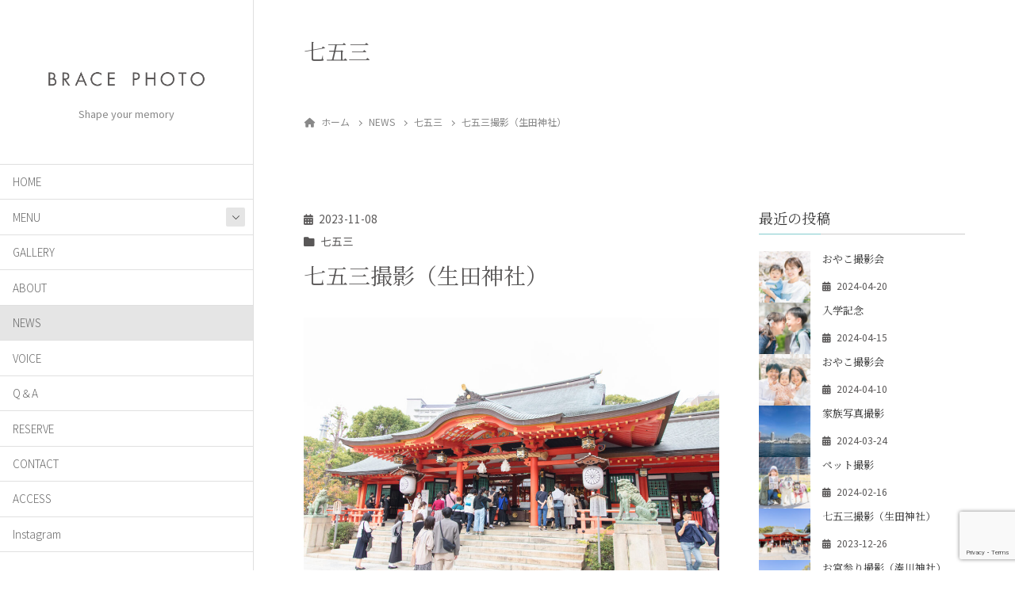

--- FILE ---
content_type: text/html; charset=UTF-8
request_url: https://brace-photo.com/archives/6177
body_size: 23611
content:
<!DOCTYPE html>
<html lang="ja">
<head>
	<meta charset="utf-8">
	<meta http-equiv="X-UA-Compatible" content="IE=edge">
	<meta name="viewport" content="width=device-width, initial-scale=1">
	<title>七五三撮影（生田神社） | BRACE PHOTO</title>
<meta name='robots' content='max-image-preview:large' />
<link rel='dns-prefetch' href='//webfonts.xserver.jp' />
<link rel='dns-prefetch' href='//www.googletagmanager.com' />
<link rel='dns-prefetch' href='//www.google.com' />
<link rel="alternate" type="application/rss+xml" title="BRACE PHOTO &raquo; フィード" href="https://brace-photo.com/feed" />
<link rel="alternate" type="application/rss+xml" title="BRACE PHOTO &raquo; コメントフィード" href="https://brace-photo.com/comments/feed" />
<link rel="alternate" title="oEmbed (JSON)" type="application/json+oembed" href="https://brace-photo.com/wp-json/oembed/1.0/embed?url=https%3A%2F%2Fbrace-photo.com%2Farchives%2F6177" />
<link rel="alternate" title="oEmbed (XML)" type="text/xml+oembed" href="https://brace-photo.com/wp-json/oembed/1.0/embed?url=https%3A%2F%2Fbrace-photo.com%2Farchives%2F6177&#038;format=xml" />
<meta name="description" content="2023.11.4 生田神社生田神社で七五三撮影。主役は7歳の女の子と3歳の女の子の姉妹で一緒に七五三。お淑やかな感じのお姉ちゃんと、元気いっぱいな妹さん。二人それぞれ、いろいろな表情を見せてくれました。さすがに11月に入ると、七五三などでご祈祷に来られる方が増えます。この時も、普段は椅子を置かない場所にまで椅子を並べ、ご祈祷を受けるお子さまやご家族が座っていました。この時期は必然的にご祈祷の時間が長くなるので、こちらは時間管理を上手に行い、臨機応変に対応し、ご家族" /><!-- WP_Dependencies for styles
wp-img-auto-sizes-contain [] &#039;&#039; &#039;&#039; &#039;all&#039; (img:is([sizes=auto i],[sizes^=&quot;auto,&quot; i]){contain-intrinsic-size:3000px 1500px})
vkExUnit_common_style [] &#039;https://brace-photo.com/wp-content/plugins/vk-all-in-one-expansion-unit/assets/css/vkExUnit_style.css&#039; &#039;9.76.0.1&#039; &#039;all&#039; (:root {--ver_page_top_button_url:url(https://brace-photo.com/wp-content/plugins/vk-all-in-one-expansion-unit/assets/images/to-top-btn-icon.svg);}@font-face {font-weight: normal;font-style: normal;font-family: &quot;vk_sns&quot;;src: url(&quot;https://brace-photo.com/wp-content/plugins/vk-all-in-one-expansion-unit/inc/sns/icons/fonts/vk_sns.eot?-bq20cj&quot;);src: url(&quot;https://brace-photo.com/wp-content/plugins/vk-all-in-one-expansion-unit/inc/sns/icons/fonts/vk_sns.eot?#iefix-bq20cj&quot;) format(&quot;embedded-opentype&quot;),url(&quot;https://brace-photo.com/wp-content/plugins/vk-all-in-one-expansion-unit/inc/sns/icons/fonts/vk_sns.woff?-bq20cj&quot;) format(&quot;woff&quot;),url(&quot;https://brace-photo.com/wp-content/plugins/vk-all-in-one-expansion-unit/inc/sns/icons/fonts/vk_sns.ttf?-bq20cj&quot;) format(&quot;truetype&quot;),url(&quot;https://brace-photo.com/wp-content/plugins/vk-all-in-one-expansion-unit/inc/sns/icons/fonts/vk_sns.svg?-bq20cj#vk_sns&quot;) format(&quot;svg&quot;);})
katawara-design-style [wp-block-library] &#039;https://brace-photo.com/wp-content/themes/katawara/assets/css/style.min.css&#039; &#039;1.16.0&#039; &#039;all&#039; (/* katawara common custom */:root {--vk-color-key: #84ccce ;--vk-color-key-dark: #69a3a4 ;--vk-color-key-vivid: #91e0e2 ;--vk-color-primary: #84ccce ;}input[type=&quot;submit&quot;]{ border-color: #69a3a4 ; background-color: #84ccce ; }.comment .reply a,.btn-default{ color: #84ccce ; border-color: #84ccce ;}.slide .slide-text-set .btn-ghost:hover,.btn-default:focus,.btn-default:hover { border-color: #84ccce ; background-color: #84ccce ;}.wp-block-search__button:hover,.p-footer-menu li a:hover,.wp-block-rss__item-title a:hover,.wp-block-rss__item-title a:active,.wp-block-rss__item-title a:focus,.l-container .veu_card .childPage_list_body:hover,.l-container .veu_card .childPage_list_title:hover,.l-container .veu_sitemap ul&gt;li&gt;a:hover,.l-container .veu_pageList_ancestor .pageList a:hover,.veu_pageList_ancestor .current_page_item&gt;a,.veu_pageList_ancestor .pageList a:hover,.searchform .searchico:hover,.p-global-menu&gt;li a:hover,.veu_sitemap ul&gt;li&gt;a:hover{ color:#84ccce ; }.page-link .current,ul.page-numbers li span.page-numbers.current { background-color:#84ccce ; }.p-widget .tagcloud a:hover, .p-widget .tagcloud a:hover:before,.btn-outline-primary { color: #84ccce ; border-color:#84ccce ; }.btn-outline-primary:hover{ border-color:#84ccce ;}blockquote { border-color: #84ccce ; }.widget_archive ul li&gt;a:hover,.widget_categories ul li&gt;a:hover,.widget_link_list ul li&gt;a:hover,.widget_nav_menu ul li&gt;a:hover,.widget_postlist ul li&gt;a:hover,.widget_recent_entries ul li&gt;a:hover,.widget_archive ul li&gt;a:hover:before,.widget_categories ul li&gt;a:hover:before,.widget_link_list ul li&gt;a:hover:before,.widget_nav_menu ul li&gt;a:hover:before,.widget_postlist ul li&gt;a:hover:before,.widget_recent_entries ul li&gt;a:hover:before{ color: #84ccce ; }.comment .reply a:hover,.btn-default:focus,.btn-default:hover { border-color:#84ccce;background-color: #84ccce; }.p-comments-area .nav-links a,.btn-primary { background-color:#84ccce;border-color:#69a3a4; }.p-comments-area .nav-links a:hover,.btn-primary:focus,.btn-primary:hover,.btn-primary:active { background-color:#69a3a4;border-color:#84ccce; }.btn.btn-outline-primary:active,.btn.btn-outline-primary:focus,.btn.btn-outline-primary:hover { background-color: #69a3a4 ; }@media screen and (max-width: 1199.98px) and (min-width: 992px){.p-global-menu&gt;li:before,.p-global-menu&gt;li.current-menu-item:before {border-bottom-color:#69a3a4 ;}}.p-entry_footer .p-entry_meta_data-list dt { background-color:#84ccce; }.bbp-submit-wrapper .button.submit,.woocommerce a.button.alt:hover,.woocommerce-product-search button:hover,.woocommerce button.button.alt { background-color:#69a3a4 ; }.bbp-submit-wrapper .button.submit:hover,.woocommerce a.button.alt,.woocommerce-product-search button,.woocommerce button.button.alt:hover { background-color:#84ccce ; }.woocommerce ul.product_list_widget li a:hover img { border-color:#84ccce; }.l-container .veu_pageList_ancestor .current_page_item&gt;a,.veu_color_txt_key { color:#69a3a4 ; }.veu_color_bg_key { background-color:#69a3a4 ; }.veu_color_border_key { border-color:#69a3a4 ; }.l-site-header,.scrolled .l-site-header_global-menu,.p-global-menu&gt;li&gt;ul.sub-menu li{background-color:#ffffff;}.p-global-menu .acc-btn:not(.acc-btn-close),.p-global-menu .acc-btn-close,.l-site-header .veu_contact .contact_frame,.l-site-header .searchform,.p-global-menu li &gt; a:hover,.p-global-menu li[class*=&quot;current&quot;] &gt; a,.l-site-header .menu li &gt; a:hover,.l-site-header .btn-default:hover,.l-site-header .btn-primary:hover{background-color:#e5e5e5;}.l-site-header .p-widget_title,.p-site-header-brand_logo a{color:#ffffff;} /* vk-mobile-nav */:root {--vk-mobile-nav-menu-btn-bg-src: url(&quot;https://brace-photo.com/wp-content/themes/katawara/inc/vk-mobile-nav/package/images/vk-menu-btn-black.svg&quot;);--vk-mobile-nav-menu-btn-close-bg-src: url(&quot;https://brace-photo.com/wp-content/themes/katawara/inc/vk-mobile-nav/package/images/vk-menu-close-black.svg&quot;);--vk-menu-acc-icon-open-black-bg-src: url(&quot;https://brace-photo.com/wp-content/themes/katawara/inc/vk-mobile-nav/package/images/vk-menu-acc-icon-open-black.svg&quot;);--vk-menu-acc-icon-open-white-bg-src: url(&quot;https://brace-photo.com/wp-content/themes/katawara/inc/vk-mobile-nav/package/images/vk-menu-acc-icon-open-white.svg&quot;);--vk-menu-acc-icon-close-black-bg-src: url(&quot;https://brace-photo.com/wp-content/themes/katawara/inc/vk-mobile-nav/package/images/vk-menu-close-black.svg&quot;);--vk-menu-acc-icon-close-white-bg-src: url(&quot;https://brace-photo.com/wp-content/themes/katawara/inc/vk-mobile-nav/package/images/vk-menu-close-white.svg&quot;);} /* Pro Title Design */ .l-side-section .p-widget-side_title { background-color:unset;position: relative;border:none;padding:unset;margin-left: auto;margin-right: auto;border-radius:unset;outline: unset;outline-offset: unset;box-shadow: unset;content:none;overflow: unset;color:#333;padding: 0.6em 0 0.5em;margin-bottom:1.2em;border-bottom: 1px solid #ccc;background-color:transparent;text-align:left;}.l-side-section .p-widget-side_title a { color:#333;}.l-side-section .p-widget-side_title::before { background-color:unset;position: relative;border:none;padding:unset;margin-left: auto;margin-right: auto;border-radius:unset;outline: unset;outline-offset: unset;box-shadow: unset;content:none;overflow: unset;}.l-side-section .p-widget-side_title::after { background-color:unset;position: relative;border:none;padding:unset;margin-left: auto;margin-right: auto;border-radius:unset;outline: unset;outline-offset: unset;box-shadow: unset;content:none;overflow: unset;content: &quot;&quot;;line-height: 0;display: block;overflow: hidden;position: absolute;left:0;bottom: -1px;width: 30%;border-bottom: 1px solid #84ccce;margin-left: 0;height:inherit;}.p-widget-footer .p-widget-footer_title { background-color:unset;position: relative;border:none;padding:unset;margin-left: auto;margin-right: auto;border-radius:unset;outline: unset;outline-offset: unset;box-shadow: unset;content:none;overflow: unset;color:#333;border:none;display: flex;align-items: center;text-align: center;margin-bottom:1.2em;padding:0;}.p-widget-footer .p-widget-footer_title a { color:#333;}.p-widget-footer .p-widget-footer_title::before { content: &quot;&quot;;flex-grow: 1;border-bottom: 1px solid #333;margin-right: 1em;top: unset;position: unset;width: unset;border-top: none;}.p-widget-footer .p-widget-footer_title::after { content: &quot;&quot;;flex-grow: 1;border-bottom: 1px solid #333;margin-left: 1em;bottom: unset;position: unset;width: unset;border-top: none;}h2 { background-color:unset;position: relative;border:none;padding:unset;margin-left: auto;margin-right: auto;border-radius:unset;outline: unset;outline-offset: unset;box-shadow: unset;content:none;overflow: unset;color:#333;padding: 0.7em;margin-bottom:1.2em;text-align: center;}h2 a { color:#333;}h2::before { content:&quot;&quot;;position: absolute;top: 0;width: 12px;height: 100%;display: inline-block;margin-left:0;border-top: solid 1px #333;border-bottom: solid 1px #333;border-left: solid 1px #333;margin-left:0;left: 0;}h2::after { content:&quot;&quot;;position: absolute;top: 0;width: 12px;height: 100%;display: inline-block;margin-left:0;border-top: solid 1px #333;border-bottom: solid 1px #333;border-right: solid 1px #333;right: 0;left: auto;}h3 { background-color:unset;position: relative;border:none;padding:unset;margin-left: auto;margin-right: auto;border-radius:unset;outline: unset;outline-offset: unset;box-shadow: unset;content:none;overflow: unset;color: #333;background-color: #efefef;padding: 0.6em 0.7em 0.5em;margin-bottom:1.2em;border-radius: 4px;}h3 a { color:#333;}h3::before { background-color:unset;position: relative;border:none;padding:unset;margin-left: auto;margin-right: auto;border-radius:unset;outline: unset;outline-offset: unset;box-shadow: unset;content:none;overflow: unset;}h3::after { background-color:unset;position: relative;border:none;padding:unset;margin-left: auto;margin-right: auto;border-radius:unset;outline: unset;outline-offset: unset;box-shadow: unset;content:none;overflow: unset;}h4 { background-color:unset;position: relative;border:none;padding:unset;margin-left: auto;margin-right: auto;border-radius:unset;outline: unset;outline-offset: unset;box-shadow: unset;content:none;overflow: unset;color:#333;border:none;padding: 0.6em 0.7em 0.5em;margin-bottom:1.2em;border-left:solid 2px #84ccce;background-color:transparent;text-align:left;}h4 a { color:#333;}h4::before { background-color:unset;position: relative;border:none;padding:unset;margin-left: auto;margin-right: auto;border-radius:unset;outline: unset;outline-offset: unset;box-shadow: unset;content:none;overflow: unset;}h4::after { background-color:unset;position: relative;border:none;padding:unset;margin-left: auto;margin-right: auto;border-radius:unset;outline: unset;outline-offset: unset;box-shadow: unset;content:none;overflow: unset;} .vk-campaign-text{background:#eab010;color:#fff;}.vk-campaign-text_btn,.vk-campaign-text_btn:link,.vk-campaign-text_btn:visited,.vk-campaign-text_btn:focus,.vk-campaign-text_btn:active{background:#fff;color:#4c4c4c;}a.vk-campaign-text_btn:hover{background:#eab010;color:#fff;}.vk-campaign-text_link,.vk-campaign-text_link:link,.vk-campaign-text_link:hover,.vk-campaign-text_link:visited,.vk-campaign-text_link:active,.vk-campaign-text_link:focus{color:#fff;} /* Font switch */.l-site-header_global-menu,.vk-mobile-nav .menu,.mobile-fix-nav-menu{ font-family:&quot;Noto Sans JP&quot;,sans-serif;font-weight:300;font-display: swap;}h1,h2,h3,h4,h5,h6,dt,.p-page-header_title,.l-side-section .p-widget_title{ font-family:&quot;Noto Serif JP&quot;,sans-serif;font-weight:400;font-display: swap;}body{ font-family:&quot;Noto Sans JP&quot;,sans-serif;font-weight:400;font-display: swap;} /* page header */:root{--vk-page-header-url : url(https://brace-photo.com/wp-content/themes/katawara/inc/vk-page-header/package/images/header-sample-biz.jpg);}@media ( max-width:575.98px ){:root{--vk-page-header-url : url(https://brace-photo.com/wp-content/themes/katawara/inc/vk-page-header/package/images/header-sample-biz.jpg);}}.p-page-header{ position:relative;background: var(--vk-page-header-url, url(https://brace-photo.com/wp-content/themes/katawara/inc/vk-page-header/package/images/header-sample-biz.jpg) ) no-repeat 50% center;background-size: cover;}.p-page-header::before{content:&quot;&quot;;position:absolute;top:0;left:0;background-color:#ffffff;opacity:;width:100%;height:100%;} .l-site-footer-upper{padding:0;} .l-site-footer {background-color:#fff6e4;})
katawara-customize-preview [katawara-design-style] &#039;https://brace-photo.com/wp-content/themes/katawara/assets/css/customize-preview.min.css&#039; &#039;1.16.0&#039; &#039;all&#039; ()
wp-emoji-styles [] &#039;&#039; &#039;&#039; &#039;all&#039; (
	img.wp-smiley, img.emoji {
		display: inline !important;
		border: none !important;
		box-shadow: none !important;
		height: 1em !important;
		width: 1em !important;
		margin: 0 0.07em !important;
		vertical-align: -0.1em !important;
		background: none !important;
		padding: 0 !important;
	})
wp-block-library [] &#039;&#039; &#039;&#039; &#039;&#039; (/home/xs555887/brace-photo.com/public_html//wp-includes/css/dist/block-library/common.min.css replace .min :root{--wp-block-synced-color:#7a00df;--wp-block-synced-color--rgb:122,0,223;--wp-bound-block-color:var(--wp-block-synced-color);--wp-editor-canvas-background:#ddd;--wp-admin-theme-color:#007cba;--wp-admin-theme-color--rgb:0,124,186;--wp-admin-theme-color-darker-10:#006ba1;--wp-admin-theme-color-darker-10--rgb:0,107,160.5;--wp-admin-theme-color-darker-20:#005a87;--wp-admin-theme-color-darker-20--rgb:0,90,135;--wp-admin-border-width-focus:2px}@media (min-resolution:192dpi){:root{--wp-admin-border-width-focus:1.5px}}.wp-element-button{cursor:pointer}:root .has-very-light-gray-background-color{background-color:#eee}:root .has-very-dark-gray-background-color{background-color:#313131}:root .has-very-light-gray-color{color:#eee}:root .has-very-dark-gray-color{color:#313131}:root .has-vivid-green-cyan-to-vivid-cyan-blue-gradient-background{background:linear-gradient(135deg,#00d084,#0693e3)}:root .has-purple-crush-gradient-background{background:linear-gradient(135deg,#34e2e4,#4721fb 50%,#ab1dfe)}:root .has-hazy-dawn-gradient-background{background:linear-gradient(135deg,#faaca8,#dad0ec)}:root .has-subdued-olive-gradient-background{background:linear-gradient(135deg,#fafae1,#67a671)}:root .has-atomic-cream-gradient-background{background:linear-gradient(135deg,#fdd79a,#004a59)}:root .has-nightshade-gradient-background{background:linear-gradient(135deg,#330968,#31cdcf)}:root .has-midnight-gradient-background{background:linear-gradient(135deg,#020381,#2874fc)}:root{--wp--preset--font-size--normal:16px;--wp--preset--font-size--huge:42px}.has-regular-font-size{font-size:1em}.has-larger-font-size{font-size:2.625em}.has-normal-font-size{font-size:var(--wp--preset--font-size--normal)}.has-huge-font-size{font-size:var(--wp--preset--font-size--huge)}.has-text-align-center{text-align:center}.has-text-align-left{text-align:left}.has-text-align-right{text-align:right}.has-fit-text{white-space:nowrap!important}#end-resizable-editor-section{display:none}.aligncenter{clear:both}.items-justified-left{justify-content:flex-start}.items-justified-center{justify-content:center}.items-justified-right{justify-content:flex-end}.items-justified-space-between{justify-content:space-between}.screen-reader-text{border:0;clip-path:inset(50%);height:1px;margin:-1px;overflow:hidden;padding:0;position:absolute;width:1px;word-wrap:normal!important}.screen-reader-text:focus{background-color:#ddd;clip-path:none;color:#444;display:block;font-size:1em;height:auto;left:5px;line-height:normal;padding:15px 23px 14px;text-decoration:none;top:5px;width:auto;z-index:100000}html :where(.has-border-color){border-style:solid}html :where([style*=border-top-color]){border-top-style:solid}html :where([style*=border-right-color]){border-right-style:solid}html :where([style*=border-bottom-color]){border-bottom-style:solid}html :where([style*=border-left-color]){border-left-style:solid}html :where([style*=border-width]){border-style:solid}html :where([style*=border-top-width]){border-top-style:solid}html :where([style*=border-right-width]){border-right-style:solid}html :where([style*=border-bottom-width]){border-bottom-style:solid}html :where([style*=border-left-width]){border-left-style:solid}html :where(img[class*=wp-image-]){height:auto;max-width:100%}:where(figure){margin:0 0 1em}html :where(.is-position-sticky){--wp-admin--admin-bar--position-offset:var(--wp-admin--admin-bar--height,0px)}@media screen and (max-width:600px){html :where(.is-position-sticky){--wp-admin--admin-bar--position-offset:0px}} .vk-cols--reverse{flex-direction:row-reverse}.vk-cols--hasbtn{margin-bottom:0}.vk-cols--hasbtn&gt;.row&gt;.vk_gridColumn_item,.vk-cols--hasbtn&gt;.wp-block-column{position:relative;padding-bottom:3em;margin-bottom:var(--vk-margin-block-bottom)}.vk-cols--hasbtn&gt;.row&gt;.vk_gridColumn_item&gt;.wp-block-buttons,.vk-cols--hasbtn&gt;.row&gt;.vk_gridColumn_item&gt;.vk_button,.vk-cols--hasbtn&gt;.wp-block-column&gt;.wp-block-buttons,.vk-cols--hasbtn&gt;.wp-block-column&gt;.vk_button{position:absolute;bottom:0;width:calc(100% - 15px - 15px)}.vk-cols--fit.wp-block-columns{gap:0}.vk-cols--fit.wp-block-columns,.vk-cols--fit.wp-block-columns:not(.is-not-stacked-on-mobile){margin-top:0;margin-bottom:0;justify-content:space-between}.vk-cols--fit.wp-block-columns&gt;.wp-block-column *:last-child,.vk-cols--fit.wp-block-columns:not(.is-not-stacked-on-mobile)&gt;.wp-block-column *:last-child{margin-bottom:0}.vk-cols--fit.wp-block-columns&gt;.wp-block-column&gt;.wp-block-cover,.vk-cols--fit.wp-block-columns:not(.is-not-stacked-on-mobile)&gt;.wp-block-column&gt;.wp-block-cover{margin-top:0}.vk-cols--fit.wp-block-columns.has-background,.vk-cols--fit.wp-block-columns:not(.is-not-stacked-on-mobile).has-background{padding:0}@media(max-width: 599px){.vk-cols--fit.wp-block-columns:not(.has-background)&gt;.wp-block-column:not(.has-background),.vk-cols--fit.wp-block-columns:not(.is-not-stacked-on-mobile):not(.has-background)&gt;.wp-block-column:not(.has-background){padding-left:0 !important;padding-right:0 !important}}@media(min-width: 782px){.vk-cols--fit.wp-block-columns .block-editor-block-list__block.wp-block-column:not(:first-child),.vk-cols--fit.wp-block-columns&gt;.wp-block-column:not(:first-child),.vk-cols--fit.wp-block-columns:not(.is-not-stacked-on-mobile) .block-editor-block-list__block.wp-block-column:not(:first-child),.vk-cols--fit.wp-block-columns:not(.is-not-stacked-on-mobile)&gt;.wp-block-column:not(:first-child){margin-left:0}}@media(min-width: 600px)and (max-width: 781px){.vk-cols--fit.wp-block-columns .wp-block-column:nth-child(2n),.vk-cols--fit.wp-block-columns:not(.is-not-stacked-on-mobile) .wp-block-column:nth-child(2n){margin-left:0}.vk-cols--fit.wp-block-columns .wp-block-column:not(:only-child),.vk-cols--fit.wp-block-columns:not(.is-not-stacked-on-mobile) .wp-block-column:not(:only-child){flex-basis:50% !important}}.vk-cols--fit--gap1.wp-block-columns{gap:1px}@media(min-width: 600px)and (max-width: 781px){.vk-cols--fit--gap1.wp-block-columns .wp-block-column:not(:only-child){flex-basis:calc(50% - 1px) !important}}.vk-cols--fit.vk-cols--grid&gt;.block-editor-block-list__block,.vk-cols--fit.vk-cols--grid&gt;.wp-block-column,.vk-cols--fit.vk-cols--grid:not(.is-not-stacked-on-mobile)&gt;.block-editor-block-list__block,.vk-cols--fit.vk-cols--grid:not(.is-not-stacked-on-mobile)&gt;.wp-block-column{flex-basis:50%}@media(max-width: 599px){.vk-cols--fit.vk-cols--grid.vk-cols--grid--alignfull&gt;.wp-block-column:nth-child(2)&gt;.wp-block-cover,.vk-cols--fit.vk-cols--grid:not(.is-not-stacked-on-mobile).vk-cols--grid--alignfull&gt;.wp-block-column:nth-child(2)&gt;.wp-block-cover{width:100vw;margin-right:calc((100% - 100vw)/2);margin-left:calc((100% - 100vw)/2)}}@media(min-width: 600px){.vk-cols--fit.vk-cols--grid.vk-cols--grid--alignfull&gt;.wp-block-column:nth-child(2)&gt;.wp-block-cover,.vk-cols--fit.vk-cols--grid:not(.is-not-stacked-on-mobile).vk-cols--grid--alignfull&gt;.wp-block-column:nth-child(2)&gt;.wp-block-cover{margin-right:calc(100% - 50vw);width:50vw}}@media(min-width: 600px){.vk-cols--fit.vk-cols--grid.vk-cols--grid--alignfull.vk-cols--reverse&gt;.wp-block-column,.vk-cols--fit.vk-cols--grid:not(.is-not-stacked-on-mobile).vk-cols--grid--alignfull.vk-cols--reverse&gt;.wp-block-column{margin-left:0;margin-right:0}.vk-cols--fit.vk-cols--grid.vk-cols--grid--alignfull.vk-cols--reverse&gt;.wp-block-column:nth-child(2)&gt;.wp-block-cover,.vk-cols--fit.vk-cols--grid:not(.is-not-stacked-on-mobile).vk-cols--grid--alignfull.vk-cols--reverse&gt;.wp-block-column:nth-child(2)&gt;.wp-block-cover{margin-left:calc(100% - 50vw)}}.vk-cols--menu h2,.vk-cols--menu h3,.vk-cols--menu h4,.vk-cols--menu h5{margin-bottom:.2em;text-shadow:#000 0 0 10px}.vk-cols--menu h2:first-child,.vk-cols--menu h3:first-child,.vk-cols--menu h4:first-child,.vk-cols--menu h5:first-child{margin-top:0}.vk-cols--menu p{margin-bottom:1rem;text-shadow:#000 0 0 10px}.vk-cols--menu .wp-block-cover__inner-container:last-child{margin-bottom:0}.vk-cols--fitbnrs .wp-block-column .wp-block-cover:hover img{filter:unset}.vk-cols--fitbnrs .wp-block-column .wp-block-cover:hover{background-color:unset}.vk-cols--fitbnrs .wp-block-column .wp-block-cover:hover .wp-block-cover__image-background{filter:unset !important}.vk-cols--fitbnrs .wp-block-cover__inner-container{position:absolute;height:100%;width:100%}.vk-cols--fitbnrs .vk_button{height:100%;margin:0}.vk-cols--fitbnrs .vk_button .vk_button_btn,.vk-cols--fitbnrs .vk_button .btn{height:100%;width:100%;border:none;box-shadow:none;background-color:unset;transition:unset}.vk-cols--fitbnrs .vk_button .vk_button_btn:hover,.vk-cols--fitbnrs .vk_button .btn:hover{transition:unset}.vk-cols--fitbnrs .vk_button .vk_button_btn:after,.vk-cols--fitbnrs .vk_button .btn:after{border:none}.vk-cols--fitbnrs .vk_button .vk_button_link_txt{width:100%;position:absolute;top:50%;left:50%;transform:translateY(-50%) translateX(-50%);font-size:2rem;text-shadow:#000 0 0 10px}.vk-cols--fitbnrs .vk_button .vk_button_link_subCaption{width:100%;position:absolute;top:calc(50% + 2.2em);left:50%;transform:translateY(-50%) translateX(-50%);text-shadow:#000 0 0 10px}@media(min-width: 992px){.vk-cols--media.wp-block-columns{gap:3rem;--wp--style--block-gap: 3rem}}.vk-fit-map iframe{position:relative;margin-bottom:0;display:block;max-height:400px;width:100vw}:root{--vk-color-th-bg-bright: rgba( 0, 0, 0, 0.05 )}.vk-table--th--width25 :where(tr&gt;*:first-child){width:25%}.vk-table--th--width30 :where(tr&gt;*:first-child){width:30%}.vk-table--th--width35 :where(tr&gt;*:first-child){width:35%}.vk-table--th--width40 :where(tr&gt;*:first-child){width:40%}.vk-table--th--bg-bright :where(tr&gt;*:first-child){background-color:var(--vk-color-th-bg-bright)}@media(max-width: 599px){.vk-table--mobile-block :is(th,td){width:100%;display:block;border-top:none}}.vk-table--width--th25 :where(tr&gt;*:first-child){width:25%}.vk-table--width--th30 :where(tr&gt;*:first-child){width:30%}.vk-table--width--th35 :where(tr&gt;*:first-child){width:35%}.vk-table--width--th40 :where(tr&gt;*:first-child){width:40%}.no-margin{margin:0}@media(max-width: 599px){.wp-block-image.vk-aligncenter--mobile&gt;.alignright{float:none;margin-left:auto;margin-right:auto}.vk-no-padding-horizontal--mobile{padding-left:0 !important;padding-right:0 !important}} /* VK Color Palettes */ /*wp_block_styles_on_demand_placeholder:6959928c84b7a*/ /wp-includes/css/dist/block-library/common.min.css)
classic-theme-styles [] &#039;&#039; &#039;&#039; &#039;&#039; (/home/xs555887/brace-photo.com/public_html/wp-includes/css/classic-themes.min.css /wp-includes/css/classic-themes.min.css /*! This file is auto-generated */
.wp-block-button__link{color:#fff;background-color:#32373c;border-radius:9999px;box-shadow:none;text-decoration:none;padding:calc(.667em + 2px) calc(1.333em + 2px);font-size:1.125em}.wp-block-file__button{background:#32373c;color:#fff;text-decoration:none})
contact-form-7 [] &#039;https://brace-photo.com/wp-content/plugins/contact-form-7/includes/css/styles.css&#039; &#039;5.5.6.1&#039; &#039;all&#039; ()
vk-swiper-style [] &#039;https://brace-photo.com/wp-content/plugins/vk-blocks-pro/inc/vk-swiper/package/assets/css/swiper-bundle.min.css&#039; &#039;6.8.0&#039; &#039;all&#039; ()
vk-blocks-build-css [] &#039;https://brace-photo.com/wp-content/plugins/vk-blocks-pro/build/block-build.css&#039; &#039;1.37.0.0&#039; &#039;all&#039; (:root {--vk_flow-arrow: url(https://brace-photo.com/wp-content/plugins/vk-blocks-pro/inc/vk-blocks/images/arrow_bottom.svg);--vk_image-mask-wave01: url(https://brace-photo.com/wp-content/plugins/vk-blocks-pro/inc/vk-blocks/images/wave01.svg);--vk_image-mask-wave02: url(https://brace-photo.com/wp-content/plugins/vk-blocks-pro/inc/vk-blocks/images/wave02.svg);--vk_image-mask-wave03: url(https://brace-photo.com/wp-content/plugins/vk-blocks-pro/inc/vk-blocks/images/wave03.svg);--vk_image-mask-wave04: url(https://brace-photo.com/wp-content/plugins/vk-blocks-pro/inc/vk-blocks/images/wave04.svg);} 
	:root {

		--vk-balloon-border-width:1px;

		--vk-balloon-speech-offset:-12px;
	}
	)
vk-font-awesome [] &#039;https://brace-photo.com/wp-content/themes/katawara/vendor/vektor-inc/font-awesome-versions/src/versions/6/css/all.min.css&#039; &#039;6.1.0&#039; &#039;all&#039; ()
-->
<style id='wp-img-auto-sizes-contain-inline-css' type='text/css'>
img:is([sizes=auto i],[sizes^="auto," i]){contain-intrinsic-size:3000px 1500px}
/*# sourceURL=wp-img-auto-sizes-contain-inline-css */
</style>
<link rel='stylesheet' id='vkExUnit_common_style-css' href='https://brace-photo.com/wp-content/plugins/vk-all-in-one-expansion-unit/assets/css/vkExUnit_style.css?ver=9.76.0.1' type='text/css' media='all' />
<style id='vkExUnit_common_style-inline-css' type='text/css'>
:root {--ver_page_top_button_url:url(https://brace-photo.com/wp-content/plugins/vk-all-in-one-expansion-unit/assets/images/to-top-btn-icon.svg);}@font-face {font-weight: normal;font-style: normal;font-family: "vk_sns";src: url("https://brace-photo.com/wp-content/plugins/vk-all-in-one-expansion-unit/inc/sns/icons/fonts/vk_sns.eot?-bq20cj");src: url("https://brace-photo.com/wp-content/plugins/vk-all-in-one-expansion-unit/inc/sns/icons/fonts/vk_sns.eot?#iefix-bq20cj") format("embedded-opentype"),url("https://brace-photo.com/wp-content/plugins/vk-all-in-one-expansion-unit/inc/sns/icons/fonts/vk_sns.woff?-bq20cj") format("woff"),url("https://brace-photo.com/wp-content/plugins/vk-all-in-one-expansion-unit/inc/sns/icons/fonts/vk_sns.ttf?-bq20cj") format("truetype"),url("https://brace-photo.com/wp-content/plugins/vk-all-in-one-expansion-unit/inc/sns/icons/fonts/vk_sns.svg?-bq20cj#vk_sns") format("svg");}
/*# sourceURL=vkExUnit_common_style-inline-css */
</style>
<style id='wp-block-library-inline-css' type='text/css'>
:root{--wp-block-synced-color:#7a00df;--wp-block-synced-color--rgb:122,0,223;--wp-bound-block-color:var(--wp-block-synced-color);--wp-editor-canvas-background:#ddd;--wp-admin-theme-color:#007cba;--wp-admin-theme-color--rgb:0,124,186;--wp-admin-theme-color-darker-10:#006ba1;--wp-admin-theme-color-darker-10--rgb:0,107,160.5;--wp-admin-theme-color-darker-20:#005a87;--wp-admin-theme-color-darker-20--rgb:0,90,135;--wp-admin-border-width-focus:2px}@media (min-resolution:192dpi){:root{--wp-admin-border-width-focus:1.5px}}.wp-element-button{cursor:pointer}:root .has-very-light-gray-background-color{background-color:#eee}:root .has-very-dark-gray-background-color{background-color:#313131}:root .has-very-light-gray-color{color:#eee}:root .has-very-dark-gray-color{color:#313131}:root .has-vivid-green-cyan-to-vivid-cyan-blue-gradient-background{background:linear-gradient(135deg,#00d084,#0693e3)}:root .has-purple-crush-gradient-background{background:linear-gradient(135deg,#34e2e4,#4721fb 50%,#ab1dfe)}:root .has-hazy-dawn-gradient-background{background:linear-gradient(135deg,#faaca8,#dad0ec)}:root .has-subdued-olive-gradient-background{background:linear-gradient(135deg,#fafae1,#67a671)}:root .has-atomic-cream-gradient-background{background:linear-gradient(135deg,#fdd79a,#004a59)}:root .has-nightshade-gradient-background{background:linear-gradient(135deg,#330968,#31cdcf)}:root .has-midnight-gradient-background{background:linear-gradient(135deg,#020381,#2874fc)}:root{--wp--preset--font-size--normal:16px;--wp--preset--font-size--huge:42px}.has-regular-font-size{font-size:1em}.has-larger-font-size{font-size:2.625em}.has-normal-font-size{font-size:var(--wp--preset--font-size--normal)}.has-huge-font-size{font-size:var(--wp--preset--font-size--huge)}.has-text-align-center{text-align:center}.has-text-align-left{text-align:left}.has-text-align-right{text-align:right}.has-fit-text{white-space:nowrap!important}#end-resizable-editor-section{display:none}.aligncenter{clear:both}.items-justified-left{justify-content:flex-start}.items-justified-center{justify-content:center}.items-justified-right{justify-content:flex-end}.items-justified-space-between{justify-content:space-between}.screen-reader-text{border:0;clip-path:inset(50%);height:1px;margin:-1px;overflow:hidden;padding:0;position:absolute;width:1px;word-wrap:normal!important}.screen-reader-text:focus{background-color:#ddd;clip-path:none;color:#444;display:block;font-size:1em;height:auto;left:5px;line-height:normal;padding:15px 23px 14px;text-decoration:none;top:5px;width:auto;z-index:100000}html :where(.has-border-color){border-style:solid}html :where([style*=border-top-color]){border-top-style:solid}html :where([style*=border-right-color]){border-right-style:solid}html :where([style*=border-bottom-color]){border-bottom-style:solid}html :where([style*=border-left-color]){border-left-style:solid}html :where([style*=border-width]){border-style:solid}html :where([style*=border-top-width]){border-top-style:solid}html :where([style*=border-right-width]){border-right-style:solid}html :where([style*=border-bottom-width]){border-bottom-style:solid}html :where([style*=border-left-width]){border-left-style:solid}html :where(img[class*=wp-image-]){height:auto;max-width:100%}:where(figure){margin:0 0 1em}html :where(.is-position-sticky){--wp-admin--admin-bar--position-offset:var(--wp-admin--admin-bar--height,0px)}@media screen and (max-width:600px){html :where(.is-position-sticky){--wp-admin--admin-bar--position-offset:0px}}
.vk-cols--reverse{flex-direction:row-reverse}.vk-cols--hasbtn{margin-bottom:0}.vk-cols--hasbtn>.row>.vk_gridColumn_item,.vk-cols--hasbtn>.wp-block-column{position:relative;padding-bottom:3em;margin-bottom:var(--vk-margin-block-bottom)}.vk-cols--hasbtn>.row>.vk_gridColumn_item>.wp-block-buttons,.vk-cols--hasbtn>.row>.vk_gridColumn_item>.vk_button,.vk-cols--hasbtn>.wp-block-column>.wp-block-buttons,.vk-cols--hasbtn>.wp-block-column>.vk_button{position:absolute;bottom:0;width:calc(100% - 15px - 15px)}.vk-cols--fit.wp-block-columns{gap:0}.vk-cols--fit.wp-block-columns,.vk-cols--fit.wp-block-columns:not(.is-not-stacked-on-mobile){margin-top:0;margin-bottom:0;justify-content:space-between}.vk-cols--fit.wp-block-columns>.wp-block-column *:last-child,.vk-cols--fit.wp-block-columns:not(.is-not-stacked-on-mobile)>.wp-block-column *:last-child{margin-bottom:0}.vk-cols--fit.wp-block-columns>.wp-block-column>.wp-block-cover,.vk-cols--fit.wp-block-columns:not(.is-not-stacked-on-mobile)>.wp-block-column>.wp-block-cover{margin-top:0}.vk-cols--fit.wp-block-columns.has-background,.vk-cols--fit.wp-block-columns:not(.is-not-stacked-on-mobile).has-background{padding:0}@media(max-width: 599px){.vk-cols--fit.wp-block-columns:not(.has-background)>.wp-block-column:not(.has-background),.vk-cols--fit.wp-block-columns:not(.is-not-stacked-on-mobile):not(.has-background)>.wp-block-column:not(.has-background){padding-left:0 !important;padding-right:0 !important}}@media(min-width: 782px){.vk-cols--fit.wp-block-columns .block-editor-block-list__block.wp-block-column:not(:first-child),.vk-cols--fit.wp-block-columns>.wp-block-column:not(:first-child),.vk-cols--fit.wp-block-columns:not(.is-not-stacked-on-mobile) .block-editor-block-list__block.wp-block-column:not(:first-child),.vk-cols--fit.wp-block-columns:not(.is-not-stacked-on-mobile)>.wp-block-column:not(:first-child){margin-left:0}}@media(min-width: 600px)and (max-width: 781px){.vk-cols--fit.wp-block-columns .wp-block-column:nth-child(2n),.vk-cols--fit.wp-block-columns:not(.is-not-stacked-on-mobile) .wp-block-column:nth-child(2n){margin-left:0}.vk-cols--fit.wp-block-columns .wp-block-column:not(:only-child),.vk-cols--fit.wp-block-columns:not(.is-not-stacked-on-mobile) .wp-block-column:not(:only-child){flex-basis:50% !important}}.vk-cols--fit--gap1.wp-block-columns{gap:1px}@media(min-width: 600px)and (max-width: 781px){.vk-cols--fit--gap1.wp-block-columns .wp-block-column:not(:only-child){flex-basis:calc(50% - 1px) !important}}.vk-cols--fit.vk-cols--grid>.block-editor-block-list__block,.vk-cols--fit.vk-cols--grid>.wp-block-column,.vk-cols--fit.vk-cols--grid:not(.is-not-stacked-on-mobile)>.block-editor-block-list__block,.vk-cols--fit.vk-cols--grid:not(.is-not-stacked-on-mobile)>.wp-block-column{flex-basis:50%}@media(max-width: 599px){.vk-cols--fit.vk-cols--grid.vk-cols--grid--alignfull>.wp-block-column:nth-child(2)>.wp-block-cover,.vk-cols--fit.vk-cols--grid:not(.is-not-stacked-on-mobile).vk-cols--grid--alignfull>.wp-block-column:nth-child(2)>.wp-block-cover{width:100vw;margin-right:calc((100% - 100vw)/2);margin-left:calc((100% - 100vw)/2)}}@media(min-width: 600px){.vk-cols--fit.vk-cols--grid.vk-cols--grid--alignfull>.wp-block-column:nth-child(2)>.wp-block-cover,.vk-cols--fit.vk-cols--grid:not(.is-not-stacked-on-mobile).vk-cols--grid--alignfull>.wp-block-column:nth-child(2)>.wp-block-cover{margin-right:calc(100% - 50vw);width:50vw}}@media(min-width: 600px){.vk-cols--fit.vk-cols--grid.vk-cols--grid--alignfull.vk-cols--reverse>.wp-block-column,.vk-cols--fit.vk-cols--grid:not(.is-not-stacked-on-mobile).vk-cols--grid--alignfull.vk-cols--reverse>.wp-block-column{margin-left:0;margin-right:0}.vk-cols--fit.vk-cols--grid.vk-cols--grid--alignfull.vk-cols--reverse>.wp-block-column:nth-child(2)>.wp-block-cover,.vk-cols--fit.vk-cols--grid:not(.is-not-stacked-on-mobile).vk-cols--grid--alignfull.vk-cols--reverse>.wp-block-column:nth-child(2)>.wp-block-cover{margin-left:calc(100% - 50vw)}}.vk-cols--menu h2,.vk-cols--menu h3,.vk-cols--menu h4,.vk-cols--menu h5{margin-bottom:.2em;text-shadow:#000 0 0 10px}.vk-cols--menu h2:first-child,.vk-cols--menu h3:first-child,.vk-cols--menu h4:first-child,.vk-cols--menu h5:first-child{margin-top:0}.vk-cols--menu p{margin-bottom:1rem;text-shadow:#000 0 0 10px}.vk-cols--menu .wp-block-cover__inner-container:last-child{margin-bottom:0}.vk-cols--fitbnrs .wp-block-column .wp-block-cover:hover img{filter:unset}.vk-cols--fitbnrs .wp-block-column .wp-block-cover:hover{background-color:unset}.vk-cols--fitbnrs .wp-block-column .wp-block-cover:hover .wp-block-cover__image-background{filter:unset !important}.vk-cols--fitbnrs .wp-block-cover__inner-container{position:absolute;height:100%;width:100%}.vk-cols--fitbnrs .vk_button{height:100%;margin:0}.vk-cols--fitbnrs .vk_button .vk_button_btn,.vk-cols--fitbnrs .vk_button .btn{height:100%;width:100%;border:none;box-shadow:none;background-color:unset;transition:unset}.vk-cols--fitbnrs .vk_button .vk_button_btn:hover,.vk-cols--fitbnrs .vk_button .btn:hover{transition:unset}.vk-cols--fitbnrs .vk_button .vk_button_btn:after,.vk-cols--fitbnrs .vk_button .btn:after{border:none}.vk-cols--fitbnrs .vk_button .vk_button_link_txt{width:100%;position:absolute;top:50%;left:50%;transform:translateY(-50%) translateX(-50%);font-size:2rem;text-shadow:#000 0 0 10px}.vk-cols--fitbnrs .vk_button .vk_button_link_subCaption{width:100%;position:absolute;top:calc(50% + 2.2em);left:50%;transform:translateY(-50%) translateX(-50%);text-shadow:#000 0 0 10px}@media(min-width: 992px){.vk-cols--media.wp-block-columns{gap:3rem;--wp--style--block-gap: 3rem}}.vk-fit-map iframe{position:relative;margin-bottom:0;display:block;max-height:400px;width:100vw}:root{--vk-color-th-bg-bright: rgba( 0, 0, 0, 0.05 )}.vk-table--th--width25 :where(tr>*:first-child){width:25%}.vk-table--th--width30 :where(tr>*:first-child){width:30%}.vk-table--th--width35 :where(tr>*:first-child){width:35%}.vk-table--th--width40 :where(tr>*:first-child){width:40%}.vk-table--th--bg-bright :where(tr>*:first-child){background-color:var(--vk-color-th-bg-bright)}@media(max-width: 599px){.vk-table--mobile-block :is(th,td){width:100%;display:block;border-top:none}}.vk-table--width--th25 :where(tr>*:first-child){width:25%}.vk-table--width--th30 :where(tr>*:first-child){width:30%}.vk-table--width--th35 :where(tr>*:first-child){width:35%}.vk-table--width--th40 :where(tr>*:first-child){width:40%}.no-margin{margin:0}@media(max-width: 599px){.wp-block-image.vk-aligncenter--mobile>.alignright{float:none;margin-left:auto;margin-right:auto}.vk-no-padding-horizontal--mobile{padding-left:0 !important;padding-right:0 !important}}
/* VK Color Palettes */

/*# sourceURL=wp-block-library-inline-css */
</style><style id='wp-block-heading-inline-css' type='text/css'>
h1:where(.wp-block-heading).has-background,h2:where(.wp-block-heading).has-background,h3:where(.wp-block-heading).has-background,h4:where(.wp-block-heading).has-background,h5:where(.wp-block-heading).has-background,h6:where(.wp-block-heading).has-background{padding:1.25em 2.375em}h1.has-text-align-left[style*=writing-mode]:where([style*=vertical-lr]),h1.has-text-align-right[style*=writing-mode]:where([style*=vertical-rl]),h2.has-text-align-left[style*=writing-mode]:where([style*=vertical-lr]),h2.has-text-align-right[style*=writing-mode]:where([style*=vertical-rl]),h3.has-text-align-left[style*=writing-mode]:where([style*=vertical-lr]),h3.has-text-align-right[style*=writing-mode]:where([style*=vertical-rl]),h4.has-text-align-left[style*=writing-mode]:where([style*=vertical-lr]),h4.has-text-align-right[style*=writing-mode]:where([style*=vertical-rl]),h5.has-text-align-left[style*=writing-mode]:where([style*=vertical-lr]),h5.has-text-align-right[style*=writing-mode]:where([style*=vertical-rl]),h6.has-text-align-left[style*=writing-mode]:where([style*=vertical-lr]),h6.has-text-align-right[style*=writing-mode]:where([style*=vertical-rl]){rotate:180deg}
/*# sourceURL=https://brace-photo.com/wp-includes/blocks/heading/style.min.css */
</style>
<style id='wp-block-image-inline-css' type='text/css'>
.wp-block-image>a,.wp-block-image>figure>a{display:inline-block}.wp-block-image img{box-sizing:border-box;height:auto;max-width:100%;vertical-align:bottom}@media not (prefers-reduced-motion){.wp-block-image img.hide{visibility:hidden}.wp-block-image img.show{animation:show-content-image .4s}}.wp-block-image[style*=border-radius] img,.wp-block-image[style*=border-radius]>a{border-radius:inherit}.wp-block-image.has-custom-border img{box-sizing:border-box}.wp-block-image.aligncenter{text-align:center}.wp-block-image.alignfull>a,.wp-block-image.alignwide>a{width:100%}.wp-block-image.alignfull img,.wp-block-image.alignwide img{height:auto;width:100%}.wp-block-image .aligncenter,.wp-block-image .alignleft,.wp-block-image .alignright,.wp-block-image.aligncenter,.wp-block-image.alignleft,.wp-block-image.alignright{display:table}.wp-block-image .aligncenter>figcaption,.wp-block-image .alignleft>figcaption,.wp-block-image .alignright>figcaption,.wp-block-image.aligncenter>figcaption,.wp-block-image.alignleft>figcaption,.wp-block-image.alignright>figcaption{caption-side:bottom;display:table-caption}.wp-block-image .alignleft{float:left;margin:.5em 1em .5em 0}.wp-block-image .alignright{float:right;margin:.5em 0 .5em 1em}.wp-block-image .aligncenter{margin-left:auto;margin-right:auto}.wp-block-image :where(figcaption){margin-bottom:1em;margin-top:.5em}.wp-block-image.is-style-circle-mask img{border-radius:9999px}@supports ((-webkit-mask-image:none) or (mask-image:none)) or (-webkit-mask-image:none){.wp-block-image.is-style-circle-mask img{border-radius:0;-webkit-mask-image:url('data:image/svg+xml;utf8,<svg viewBox="0 0 100 100" xmlns="http://www.w3.org/2000/svg"><circle cx="50" cy="50" r="50"/></svg>');mask-image:url('data:image/svg+xml;utf8,<svg viewBox="0 0 100 100" xmlns="http://www.w3.org/2000/svg"><circle cx="50" cy="50" r="50"/></svg>');mask-mode:alpha;-webkit-mask-position:center;mask-position:center;-webkit-mask-repeat:no-repeat;mask-repeat:no-repeat;-webkit-mask-size:contain;mask-size:contain}}:root :where(.wp-block-image.is-style-rounded img,.wp-block-image .is-style-rounded img){border-radius:9999px}.wp-block-image figure{margin:0}.wp-lightbox-container{display:flex;flex-direction:column;position:relative}.wp-lightbox-container img{cursor:zoom-in}.wp-lightbox-container img:hover+button{opacity:1}.wp-lightbox-container button{align-items:center;backdrop-filter:blur(16px) saturate(180%);background-color:#5a5a5a40;border:none;border-radius:4px;cursor:zoom-in;display:flex;height:20px;justify-content:center;opacity:0;padding:0;position:absolute;right:16px;text-align:center;top:16px;width:20px;z-index:100}@media not (prefers-reduced-motion){.wp-lightbox-container button{transition:opacity .2s ease}}.wp-lightbox-container button:focus-visible{outline:3px auto #5a5a5a40;outline:3px auto -webkit-focus-ring-color;outline-offset:3px}.wp-lightbox-container button:hover{cursor:pointer;opacity:1}.wp-lightbox-container button:focus{opacity:1}.wp-lightbox-container button:focus,.wp-lightbox-container button:hover,.wp-lightbox-container button:not(:hover):not(:active):not(.has-background){background-color:#5a5a5a40;border:none}.wp-lightbox-overlay{box-sizing:border-box;cursor:zoom-out;height:100vh;left:0;overflow:hidden;position:fixed;top:0;visibility:hidden;width:100%;z-index:100000}.wp-lightbox-overlay .close-button{align-items:center;cursor:pointer;display:flex;justify-content:center;min-height:40px;min-width:40px;padding:0;position:absolute;right:calc(env(safe-area-inset-right) + 16px);top:calc(env(safe-area-inset-top) + 16px);z-index:5000000}.wp-lightbox-overlay .close-button:focus,.wp-lightbox-overlay .close-button:hover,.wp-lightbox-overlay .close-button:not(:hover):not(:active):not(.has-background){background:none;border:none}.wp-lightbox-overlay .lightbox-image-container{height:var(--wp--lightbox-container-height);left:50%;overflow:hidden;position:absolute;top:50%;transform:translate(-50%,-50%);transform-origin:top left;width:var(--wp--lightbox-container-width);z-index:9999999999}.wp-lightbox-overlay .wp-block-image{align-items:center;box-sizing:border-box;display:flex;height:100%;justify-content:center;margin:0;position:relative;transform-origin:0 0;width:100%;z-index:3000000}.wp-lightbox-overlay .wp-block-image img{height:var(--wp--lightbox-image-height);min-height:var(--wp--lightbox-image-height);min-width:var(--wp--lightbox-image-width);width:var(--wp--lightbox-image-width)}.wp-lightbox-overlay .wp-block-image figcaption{display:none}.wp-lightbox-overlay button{background:none;border:none}.wp-lightbox-overlay .scrim{background-color:#fff;height:100%;opacity:.9;position:absolute;width:100%;z-index:2000000}.wp-lightbox-overlay.active{visibility:visible}@media not (prefers-reduced-motion){.wp-lightbox-overlay.active{animation:turn-on-visibility .25s both}.wp-lightbox-overlay.active img{animation:turn-on-visibility .35s both}.wp-lightbox-overlay.show-closing-animation:not(.active){animation:turn-off-visibility .35s both}.wp-lightbox-overlay.show-closing-animation:not(.active) img{animation:turn-off-visibility .25s both}.wp-lightbox-overlay.zoom.active{animation:none;opacity:1;visibility:visible}.wp-lightbox-overlay.zoom.active .lightbox-image-container{animation:lightbox-zoom-in .4s}.wp-lightbox-overlay.zoom.active .lightbox-image-container img{animation:none}.wp-lightbox-overlay.zoom.active .scrim{animation:turn-on-visibility .4s forwards}.wp-lightbox-overlay.zoom.show-closing-animation:not(.active){animation:none}.wp-lightbox-overlay.zoom.show-closing-animation:not(.active) .lightbox-image-container{animation:lightbox-zoom-out .4s}.wp-lightbox-overlay.zoom.show-closing-animation:not(.active) .lightbox-image-container img{animation:none}.wp-lightbox-overlay.zoom.show-closing-animation:not(.active) .scrim{animation:turn-off-visibility .4s forwards}}@keyframes show-content-image{0%{visibility:hidden}99%{visibility:hidden}to{visibility:visible}}@keyframes turn-on-visibility{0%{opacity:0}to{opacity:1}}@keyframes turn-off-visibility{0%{opacity:1;visibility:visible}99%{opacity:0;visibility:visible}to{opacity:0;visibility:hidden}}@keyframes lightbox-zoom-in{0%{transform:translate(calc((-100vw + var(--wp--lightbox-scrollbar-width))/2 + var(--wp--lightbox-initial-left-position)),calc(-50vh + var(--wp--lightbox-initial-top-position))) scale(var(--wp--lightbox-scale))}to{transform:translate(-50%,-50%) scale(1)}}@keyframes lightbox-zoom-out{0%{transform:translate(-50%,-50%) scale(1);visibility:visible}99%{visibility:visible}to{transform:translate(calc((-100vw + var(--wp--lightbox-scrollbar-width))/2 + var(--wp--lightbox-initial-left-position)),calc(-50vh + var(--wp--lightbox-initial-top-position))) scale(var(--wp--lightbox-scale));visibility:hidden}}
/*# sourceURL=https://brace-photo.com/wp-includes/blocks/image/style.min.css */
</style>
<style id='wp-block-columns-inline-css' type='text/css'>
.wp-block-columns{box-sizing:border-box;display:flex;flex-wrap:wrap!important}@media (min-width:782px){.wp-block-columns{flex-wrap:nowrap!important}}.wp-block-columns{align-items:normal!important}.wp-block-columns.are-vertically-aligned-top{align-items:flex-start}.wp-block-columns.are-vertically-aligned-center{align-items:center}.wp-block-columns.are-vertically-aligned-bottom{align-items:flex-end}@media (max-width:781px){.wp-block-columns:not(.is-not-stacked-on-mobile)>.wp-block-column{flex-basis:100%!important}}@media (min-width:782px){.wp-block-columns:not(.is-not-stacked-on-mobile)>.wp-block-column{flex-basis:0;flex-grow:1}.wp-block-columns:not(.is-not-stacked-on-mobile)>.wp-block-column[style*=flex-basis]{flex-grow:0}}.wp-block-columns.is-not-stacked-on-mobile{flex-wrap:nowrap!important}.wp-block-columns.is-not-stacked-on-mobile>.wp-block-column{flex-basis:0;flex-grow:1}.wp-block-columns.is-not-stacked-on-mobile>.wp-block-column[style*=flex-basis]{flex-grow:0}:where(.wp-block-columns){margin-bottom:1.75em}:where(.wp-block-columns.has-background){padding:1.25em 2.375em}.wp-block-column{flex-grow:1;min-width:0;overflow-wrap:break-word;word-break:break-word}.wp-block-column.is-vertically-aligned-top{align-self:flex-start}.wp-block-column.is-vertically-aligned-center{align-self:center}.wp-block-column.is-vertically-aligned-bottom{align-self:flex-end}.wp-block-column.is-vertically-aligned-stretch{align-self:stretch}.wp-block-column.is-vertically-aligned-bottom,.wp-block-column.is-vertically-aligned-center,.wp-block-column.is-vertically-aligned-top{width:100%}
/*# sourceURL=https://brace-photo.com/wp-includes/blocks/columns/style.min.css */
</style>
<style id='wp-block-paragraph-inline-css' type='text/css'>
.is-small-text{font-size:.875em}.is-regular-text{font-size:1em}.is-large-text{font-size:2.25em}.is-larger-text{font-size:3em}.has-drop-cap:not(:focus):first-letter{float:left;font-size:8.4em;font-style:normal;font-weight:100;line-height:.68;margin:.05em .1em 0 0;text-transform:uppercase}body.rtl .has-drop-cap:not(:focus):first-letter{float:none;margin-left:.1em}p.has-drop-cap.has-background{overflow:hidden}:root :where(p.has-background){padding:1.25em 2.375em}:where(p.has-text-color:not(.has-link-color)) a{color:inherit}p.has-text-align-left[style*="writing-mode:vertical-lr"],p.has-text-align-right[style*="writing-mode:vertical-rl"]{rotate:180deg}
/*# sourceURL=https://brace-photo.com/wp-includes/blocks/paragraph/style.min.css */
</style>
<style id='wp-block-social-links-inline-css' type='text/css'>
.wp-block-social-links{background:none;box-sizing:border-box;margin-left:0;padding-left:0;padding-right:0;text-indent:0}.wp-block-social-links .wp-social-link a,.wp-block-social-links .wp-social-link a:hover{border-bottom:0;box-shadow:none;text-decoration:none}.wp-block-social-links .wp-social-link svg{height:1em;width:1em}.wp-block-social-links .wp-social-link span:not(.screen-reader-text){font-size:.65em;margin-left:.5em;margin-right:.5em}.wp-block-social-links.has-small-icon-size{font-size:16px}.wp-block-social-links,.wp-block-social-links.has-normal-icon-size{font-size:24px}.wp-block-social-links.has-large-icon-size{font-size:36px}.wp-block-social-links.has-huge-icon-size{font-size:48px}.wp-block-social-links.aligncenter{display:flex;justify-content:center}.wp-block-social-links.alignright{justify-content:flex-end}.wp-block-social-link{border-radius:9999px;display:block}@media not (prefers-reduced-motion){.wp-block-social-link{transition:transform .1s ease}}.wp-block-social-link{height:auto}.wp-block-social-link a{align-items:center;display:flex;line-height:0}.wp-block-social-link:hover{transform:scale(1.1)}.wp-block-social-links .wp-block-social-link.wp-social-link{display:inline-block;margin:0;padding:0}.wp-block-social-links .wp-block-social-link.wp-social-link .wp-block-social-link-anchor,.wp-block-social-links .wp-block-social-link.wp-social-link .wp-block-social-link-anchor svg,.wp-block-social-links .wp-block-social-link.wp-social-link .wp-block-social-link-anchor:active,.wp-block-social-links .wp-block-social-link.wp-social-link .wp-block-social-link-anchor:hover,.wp-block-social-links .wp-block-social-link.wp-social-link .wp-block-social-link-anchor:visited{color:currentColor;fill:currentColor}:where(.wp-block-social-links:not(.is-style-logos-only)) .wp-social-link{background-color:#f0f0f0;color:#444}:where(.wp-block-social-links:not(.is-style-logos-only)) .wp-social-link-amazon{background-color:#f90;color:#fff}:where(.wp-block-social-links:not(.is-style-logos-only)) .wp-social-link-bandcamp{background-color:#1ea0c3;color:#fff}:where(.wp-block-social-links:not(.is-style-logos-only)) .wp-social-link-behance{background-color:#0757fe;color:#fff}:where(.wp-block-social-links:not(.is-style-logos-only)) .wp-social-link-bluesky{background-color:#0a7aff;color:#fff}:where(.wp-block-social-links:not(.is-style-logos-only)) .wp-social-link-codepen{background-color:#1e1f26;color:#fff}:where(.wp-block-social-links:not(.is-style-logos-only)) .wp-social-link-deviantart{background-color:#02e49b;color:#fff}:where(.wp-block-social-links:not(.is-style-logos-only)) .wp-social-link-discord{background-color:#5865f2;color:#fff}:where(.wp-block-social-links:not(.is-style-logos-only)) .wp-social-link-dribbble{background-color:#e94c89;color:#fff}:where(.wp-block-social-links:not(.is-style-logos-only)) .wp-social-link-dropbox{background-color:#4280ff;color:#fff}:where(.wp-block-social-links:not(.is-style-logos-only)) .wp-social-link-etsy{background-color:#f45800;color:#fff}:where(.wp-block-social-links:not(.is-style-logos-only)) .wp-social-link-facebook{background-color:#0866ff;color:#fff}:where(.wp-block-social-links:not(.is-style-logos-only)) .wp-social-link-fivehundredpx{background-color:#000;color:#fff}:where(.wp-block-social-links:not(.is-style-logos-only)) .wp-social-link-flickr{background-color:#0461dd;color:#fff}:where(.wp-block-social-links:not(.is-style-logos-only)) .wp-social-link-foursquare{background-color:#e65678;color:#fff}:where(.wp-block-social-links:not(.is-style-logos-only)) .wp-social-link-github{background-color:#24292d;color:#fff}:where(.wp-block-social-links:not(.is-style-logos-only)) .wp-social-link-goodreads{background-color:#eceadd;color:#382110}:where(.wp-block-social-links:not(.is-style-logos-only)) .wp-social-link-google{background-color:#ea4434;color:#fff}:where(.wp-block-social-links:not(.is-style-logos-only)) .wp-social-link-gravatar{background-color:#1d4fc4;color:#fff}:where(.wp-block-social-links:not(.is-style-logos-only)) .wp-social-link-instagram{background-color:#f00075;color:#fff}:where(.wp-block-social-links:not(.is-style-logos-only)) .wp-social-link-lastfm{background-color:#e21b24;color:#fff}:where(.wp-block-social-links:not(.is-style-logos-only)) .wp-social-link-linkedin{background-color:#0d66c2;color:#fff}:where(.wp-block-social-links:not(.is-style-logos-only)) .wp-social-link-mastodon{background-color:#3288d4;color:#fff}:where(.wp-block-social-links:not(.is-style-logos-only)) .wp-social-link-medium{background-color:#000;color:#fff}:where(.wp-block-social-links:not(.is-style-logos-only)) .wp-social-link-meetup{background-color:#f6405f;color:#fff}:where(.wp-block-social-links:not(.is-style-logos-only)) .wp-social-link-patreon{background-color:#000;color:#fff}:where(.wp-block-social-links:not(.is-style-logos-only)) .wp-social-link-pinterest{background-color:#e60122;color:#fff}:where(.wp-block-social-links:not(.is-style-logos-only)) .wp-social-link-pocket{background-color:#ef4155;color:#fff}:where(.wp-block-social-links:not(.is-style-logos-only)) .wp-social-link-reddit{background-color:#ff4500;color:#fff}:where(.wp-block-social-links:not(.is-style-logos-only)) .wp-social-link-skype{background-color:#0478d7;color:#fff}:where(.wp-block-social-links:not(.is-style-logos-only)) .wp-social-link-snapchat{background-color:#fefc00;color:#fff;stroke:#000}:where(.wp-block-social-links:not(.is-style-logos-only)) .wp-social-link-soundcloud{background-color:#ff5600;color:#fff}:where(.wp-block-social-links:not(.is-style-logos-only)) .wp-social-link-spotify{background-color:#1bd760;color:#fff}:where(.wp-block-social-links:not(.is-style-logos-only)) .wp-social-link-telegram{background-color:#2aabee;color:#fff}:where(.wp-block-social-links:not(.is-style-logos-only)) .wp-social-link-threads{background-color:#000;color:#fff}:where(.wp-block-social-links:not(.is-style-logos-only)) .wp-social-link-tiktok{background-color:#000;color:#fff}:where(.wp-block-social-links:not(.is-style-logos-only)) .wp-social-link-tumblr{background-color:#011835;color:#fff}:where(.wp-block-social-links:not(.is-style-logos-only)) .wp-social-link-twitch{background-color:#6440a4;color:#fff}:where(.wp-block-social-links:not(.is-style-logos-only)) .wp-social-link-twitter{background-color:#1da1f2;color:#fff}:where(.wp-block-social-links:not(.is-style-logos-only)) .wp-social-link-vimeo{background-color:#1eb7ea;color:#fff}:where(.wp-block-social-links:not(.is-style-logos-only)) .wp-social-link-vk{background-color:#4680c2;color:#fff}:where(.wp-block-social-links:not(.is-style-logos-only)) .wp-social-link-wordpress{background-color:#3499cd;color:#fff}:where(.wp-block-social-links:not(.is-style-logos-only)) .wp-social-link-whatsapp{background-color:#25d366;color:#fff}:where(.wp-block-social-links:not(.is-style-logos-only)) .wp-social-link-x{background-color:#000;color:#fff}:where(.wp-block-social-links:not(.is-style-logos-only)) .wp-social-link-yelp{background-color:#d32422;color:#fff}:where(.wp-block-social-links:not(.is-style-logos-only)) .wp-social-link-youtube{background-color:red;color:#fff}:where(.wp-block-social-links.is-style-logos-only) .wp-social-link{background:none}:where(.wp-block-social-links.is-style-logos-only) .wp-social-link svg{height:1.25em;width:1.25em}:where(.wp-block-social-links.is-style-logos-only) .wp-social-link-amazon{color:#f90}:where(.wp-block-social-links.is-style-logos-only) .wp-social-link-bandcamp{color:#1ea0c3}:where(.wp-block-social-links.is-style-logos-only) .wp-social-link-behance{color:#0757fe}:where(.wp-block-social-links.is-style-logos-only) .wp-social-link-bluesky{color:#0a7aff}:where(.wp-block-social-links.is-style-logos-only) .wp-social-link-codepen{color:#1e1f26}:where(.wp-block-social-links.is-style-logos-only) .wp-social-link-deviantart{color:#02e49b}:where(.wp-block-social-links.is-style-logos-only) .wp-social-link-discord{color:#5865f2}:where(.wp-block-social-links.is-style-logos-only) .wp-social-link-dribbble{color:#e94c89}:where(.wp-block-social-links.is-style-logos-only) .wp-social-link-dropbox{color:#4280ff}:where(.wp-block-social-links.is-style-logos-only) .wp-social-link-etsy{color:#f45800}:where(.wp-block-social-links.is-style-logos-only) .wp-social-link-facebook{color:#0866ff}:where(.wp-block-social-links.is-style-logos-only) .wp-social-link-fivehundredpx{color:#000}:where(.wp-block-social-links.is-style-logos-only) .wp-social-link-flickr{color:#0461dd}:where(.wp-block-social-links.is-style-logos-only) .wp-social-link-foursquare{color:#e65678}:where(.wp-block-social-links.is-style-logos-only) .wp-social-link-github{color:#24292d}:where(.wp-block-social-links.is-style-logos-only) .wp-social-link-goodreads{color:#382110}:where(.wp-block-social-links.is-style-logos-only) .wp-social-link-google{color:#ea4434}:where(.wp-block-social-links.is-style-logos-only) .wp-social-link-gravatar{color:#1d4fc4}:where(.wp-block-social-links.is-style-logos-only) .wp-social-link-instagram{color:#f00075}:where(.wp-block-social-links.is-style-logos-only) .wp-social-link-lastfm{color:#e21b24}:where(.wp-block-social-links.is-style-logos-only) .wp-social-link-linkedin{color:#0d66c2}:where(.wp-block-social-links.is-style-logos-only) .wp-social-link-mastodon{color:#3288d4}:where(.wp-block-social-links.is-style-logos-only) .wp-social-link-medium{color:#000}:where(.wp-block-social-links.is-style-logos-only) .wp-social-link-meetup{color:#f6405f}:where(.wp-block-social-links.is-style-logos-only) .wp-social-link-patreon{color:#000}:where(.wp-block-social-links.is-style-logos-only) .wp-social-link-pinterest{color:#e60122}:where(.wp-block-social-links.is-style-logos-only) .wp-social-link-pocket{color:#ef4155}:where(.wp-block-social-links.is-style-logos-only) .wp-social-link-reddit{color:#ff4500}:where(.wp-block-social-links.is-style-logos-only) .wp-social-link-skype{color:#0478d7}:where(.wp-block-social-links.is-style-logos-only) .wp-social-link-snapchat{color:#fff;stroke:#000}:where(.wp-block-social-links.is-style-logos-only) .wp-social-link-soundcloud{color:#ff5600}:where(.wp-block-social-links.is-style-logos-only) .wp-social-link-spotify{color:#1bd760}:where(.wp-block-social-links.is-style-logos-only) .wp-social-link-telegram{color:#2aabee}:where(.wp-block-social-links.is-style-logos-only) .wp-social-link-threads{color:#000}:where(.wp-block-social-links.is-style-logos-only) .wp-social-link-tiktok{color:#000}:where(.wp-block-social-links.is-style-logos-only) .wp-social-link-tumblr{color:#011835}:where(.wp-block-social-links.is-style-logos-only) .wp-social-link-twitch{color:#6440a4}:where(.wp-block-social-links.is-style-logos-only) .wp-social-link-twitter{color:#1da1f2}:where(.wp-block-social-links.is-style-logos-only) .wp-social-link-vimeo{color:#1eb7ea}:where(.wp-block-social-links.is-style-logos-only) .wp-social-link-vk{color:#4680c2}:where(.wp-block-social-links.is-style-logos-only) .wp-social-link-whatsapp{color:#25d366}:where(.wp-block-social-links.is-style-logos-only) .wp-social-link-wordpress{color:#3499cd}:where(.wp-block-social-links.is-style-logos-only) .wp-social-link-x{color:#000}:where(.wp-block-social-links.is-style-logos-only) .wp-social-link-yelp{color:#d32422}:where(.wp-block-social-links.is-style-logos-only) .wp-social-link-youtube{color:red}.wp-block-social-links.is-style-pill-shape .wp-social-link{width:auto}:root :where(.wp-block-social-links .wp-social-link a){padding:.25em}:root :where(.wp-block-social-links.is-style-logos-only .wp-social-link a){padding:0}:root :where(.wp-block-social-links.is-style-pill-shape .wp-social-link a){padding-left:.6666666667em;padding-right:.6666666667em}.wp-block-social-links:not(.has-icon-color):not(.has-icon-background-color) .wp-social-link-snapchat .wp-block-social-link-label{color:#000}
/*# sourceURL=https://brace-photo.com/wp-includes/blocks/social-links/style.min.css */
</style>
<style id='wp-block-spacer-inline-css' type='text/css'>
.wp-block-spacer{clear:both}
/*# sourceURL=https://brace-photo.com/wp-includes/blocks/spacer/style.min.css */
</style>
<link rel='stylesheet' id='vk-blocks/button-css' href='https://brace-photo.com/wp-content/plugins/vk-blocks-pro/build/button/style.css?ver=1.37.0.0' type='text/css' media='all' />
<link rel='stylesheet' id='vk-blocks/button-outer-css' href='https://brace-photo.com/wp-content/plugins/vk-blocks-pro/build/_pro/button-outer/style.css?ver=1.37.0.0' type='text/css' media='all' />
<style id='global-styles-inline-css' type='text/css'>
:root{--wp--preset--aspect-ratio--square: 1;--wp--preset--aspect-ratio--4-3: 4/3;--wp--preset--aspect-ratio--3-4: 3/4;--wp--preset--aspect-ratio--3-2: 3/2;--wp--preset--aspect-ratio--2-3: 2/3;--wp--preset--aspect-ratio--16-9: 16/9;--wp--preset--aspect-ratio--9-16: 9/16;--wp--preset--color--black: #000000;--wp--preset--color--cyan-bluish-gray: #abb8c3;--wp--preset--color--white: #ffffff;--wp--preset--color--pale-pink: #f78da7;--wp--preset--color--vivid-red: #cf2e2e;--wp--preset--color--luminous-vivid-orange: #ff6900;--wp--preset--color--luminous-vivid-amber: #fcb900;--wp--preset--color--light-green-cyan: #7bdcb5;--wp--preset--color--vivid-green-cyan: #00d084;--wp--preset--color--pale-cyan-blue: #8ed1fc;--wp--preset--color--vivid-cyan-blue: #0693e3;--wp--preset--color--vivid-purple: #9b51e0;--wp--preset--gradient--vivid-cyan-blue-to-vivid-purple: linear-gradient(135deg,rgb(6,147,227) 0%,rgb(155,81,224) 100%);--wp--preset--gradient--light-green-cyan-to-vivid-green-cyan: linear-gradient(135deg,rgb(122,220,180) 0%,rgb(0,208,130) 100%);--wp--preset--gradient--luminous-vivid-amber-to-luminous-vivid-orange: linear-gradient(135deg,rgb(252,185,0) 0%,rgb(255,105,0) 100%);--wp--preset--gradient--luminous-vivid-orange-to-vivid-red: linear-gradient(135deg,rgb(255,105,0) 0%,rgb(207,46,46) 100%);--wp--preset--gradient--very-light-gray-to-cyan-bluish-gray: linear-gradient(135deg,rgb(238,238,238) 0%,rgb(169,184,195) 100%);--wp--preset--gradient--cool-to-warm-spectrum: linear-gradient(135deg,rgb(74,234,220) 0%,rgb(151,120,209) 20%,rgb(207,42,186) 40%,rgb(238,44,130) 60%,rgb(251,105,98) 80%,rgb(254,248,76) 100%);--wp--preset--gradient--blush-light-purple: linear-gradient(135deg,rgb(255,206,236) 0%,rgb(152,150,240) 100%);--wp--preset--gradient--blush-bordeaux: linear-gradient(135deg,rgb(254,205,165) 0%,rgb(254,45,45) 50%,rgb(107,0,62) 100%);--wp--preset--gradient--luminous-dusk: linear-gradient(135deg,rgb(255,203,112) 0%,rgb(199,81,192) 50%,rgb(65,88,208) 100%);--wp--preset--gradient--pale-ocean: linear-gradient(135deg,rgb(255,245,203) 0%,rgb(182,227,212) 50%,rgb(51,167,181) 100%);--wp--preset--gradient--electric-grass: linear-gradient(135deg,rgb(202,248,128) 0%,rgb(113,206,126) 100%);--wp--preset--gradient--midnight: linear-gradient(135deg,rgb(2,3,129) 0%,rgb(40,116,252) 100%);--wp--preset--font-size--small: 13px;--wp--preset--font-size--medium: 20px;--wp--preset--font-size--large: 36px;--wp--preset--font-size--x-large: 42px;--wp--preset--spacing--20: 0.44rem;--wp--preset--spacing--30: 0.67rem;--wp--preset--spacing--40: 1rem;--wp--preset--spacing--50: 1.5rem;--wp--preset--spacing--60: 2.25rem;--wp--preset--spacing--70: 3.38rem;--wp--preset--spacing--80: 5.06rem;--wp--preset--shadow--natural: 6px 6px 9px rgba(0, 0, 0, 0.2);--wp--preset--shadow--deep: 12px 12px 50px rgba(0, 0, 0, 0.4);--wp--preset--shadow--sharp: 6px 6px 0px rgba(0, 0, 0, 0.2);--wp--preset--shadow--outlined: 6px 6px 0px -3px rgb(255, 255, 255), 6px 6px rgb(0, 0, 0);--wp--preset--shadow--crisp: 6px 6px 0px rgb(0, 0, 0);}:where(.is-layout-flex){gap: 0.5em;}:where(.is-layout-grid){gap: 0.5em;}body .is-layout-flex{display: flex;}.is-layout-flex{flex-wrap: wrap;align-items: center;}.is-layout-flex > :is(*, div){margin: 0;}body .is-layout-grid{display: grid;}.is-layout-grid > :is(*, div){margin: 0;}:where(.wp-block-columns.is-layout-flex){gap: 2em;}:where(.wp-block-columns.is-layout-grid){gap: 2em;}:where(.wp-block-post-template.is-layout-flex){gap: 1.25em;}:where(.wp-block-post-template.is-layout-grid){gap: 1.25em;}.has-black-color{color: var(--wp--preset--color--black) !important;}.has-cyan-bluish-gray-color{color: var(--wp--preset--color--cyan-bluish-gray) !important;}.has-white-color{color: var(--wp--preset--color--white) !important;}.has-pale-pink-color{color: var(--wp--preset--color--pale-pink) !important;}.has-vivid-red-color{color: var(--wp--preset--color--vivid-red) !important;}.has-luminous-vivid-orange-color{color: var(--wp--preset--color--luminous-vivid-orange) !important;}.has-luminous-vivid-amber-color{color: var(--wp--preset--color--luminous-vivid-amber) !important;}.has-light-green-cyan-color{color: var(--wp--preset--color--light-green-cyan) !important;}.has-vivid-green-cyan-color{color: var(--wp--preset--color--vivid-green-cyan) !important;}.has-pale-cyan-blue-color{color: var(--wp--preset--color--pale-cyan-blue) !important;}.has-vivid-cyan-blue-color{color: var(--wp--preset--color--vivid-cyan-blue) !important;}.has-vivid-purple-color{color: var(--wp--preset--color--vivid-purple) !important;}.has-black-background-color{background-color: var(--wp--preset--color--black) !important;}.has-cyan-bluish-gray-background-color{background-color: var(--wp--preset--color--cyan-bluish-gray) !important;}.has-white-background-color{background-color: var(--wp--preset--color--white) !important;}.has-pale-pink-background-color{background-color: var(--wp--preset--color--pale-pink) !important;}.has-vivid-red-background-color{background-color: var(--wp--preset--color--vivid-red) !important;}.has-luminous-vivid-orange-background-color{background-color: var(--wp--preset--color--luminous-vivid-orange) !important;}.has-luminous-vivid-amber-background-color{background-color: var(--wp--preset--color--luminous-vivid-amber) !important;}.has-light-green-cyan-background-color{background-color: var(--wp--preset--color--light-green-cyan) !important;}.has-vivid-green-cyan-background-color{background-color: var(--wp--preset--color--vivid-green-cyan) !important;}.has-pale-cyan-blue-background-color{background-color: var(--wp--preset--color--pale-cyan-blue) !important;}.has-vivid-cyan-blue-background-color{background-color: var(--wp--preset--color--vivid-cyan-blue) !important;}.has-vivid-purple-background-color{background-color: var(--wp--preset--color--vivid-purple) !important;}.has-black-border-color{border-color: var(--wp--preset--color--black) !important;}.has-cyan-bluish-gray-border-color{border-color: var(--wp--preset--color--cyan-bluish-gray) !important;}.has-white-border-color{border-color: var(--wp--preset--color--white) !important;}.has-pale-pink-border-color{border-color: var(--wp--preset--color--pale-pink) !important;}.has-vivid-red-border-color{border-color: var(--wp--preset--color--vivid-red) !important;}.has-luminous-vivid-orange-border-color{border-color: var(--wp--preset--color--luminous-vivid-orange) !important;}.has-luminous-vivid-amber-border-color{border-color: var(--wp--preset--color--luminous-vivid-amber) !important;}.has-light-green-cyan-border-color{border-color: var(--wp--preset--color--light-green-cyan) !important;}.has-vivid-green-cyan-border-color{border-color: var(--wp--preset--color--vivid-green-cyan) !important;}.has-pale-cyan-blue-border-color{border-color: var(--wp--preset--color--pale-cyan-blue) !important;}.has-vivid-cyan-blue-border-color{border-color: var(--wp--preset--color--vivid-cyan-blue) !important;}.has-vivid-purple-border-color{border-color: var(--wp--preset--color--vivid-purple) !important;}.has-vivid-cyan-blue-to-vivid-purple-gradient-background{background: var(--wp--preset--gradient--vivid-cyan-blue-to-vivid-purple) !important;}.has-light-green-cyan-to-vivid-green-cyan-gradient-background{background: var(--wp--preset--gradient--light-green-cyan-to-vivid-green-cyan) !important;}.has-luminous-vivid-amber-to-luminous-vivid-orange-gradient-background{background: var(--wp--preset--gradient--luminous-vivid-amber-to-luminous-vivid-orange) !important;}.has-luminous-vivid-orange-to-vivid-red-gradient-background{background: var(--wp--preset--gradient--luminous-vivid-orange-to-vivid-red) !important;}.has-very-light-gray-to-cyan-bluish-gray-gradient-background{background: var(--wp--preset--gradient--very-light-gray-to-cyan-bluish-gray) !important;}.has-cool-to-warm-spectrum-gradient-background{background: var(--wp--preset--gradient--cool-to-warm-spectrum) !important;}.has-blush-light-purple-gradient-background{background: var(--wp--preset--gradient--blush-light-purple) !important;}.has-blush-bordeaux-gradient-background{background: var(--wp--preset--gradient--blush-bordeaux) !important;}.has-luminous-dusk-gradient-background{background: var(--wp--preset--gradient--luminous-dusk) !important;}.has-pale-ocean-gradient-background{background: var(--wp--preset--gradient--pale-ocean) !important;}.has-electric-grass-gradient-background{background: var(--wp--preset--gradient--electric-grass) !important;}.has-midnight-gradient-background{background: var(--wp--preset--gradient--midnight) !important;}.has-small-font-size{font-size: var(--wp--preset--font-size--small) !important;}.has-medium-font-size{font-size: var(--wp--preset--font-size--medium) !important;}.has-large-font-size{font-size: var(--wp--preset--font-size--large) !important;}.has-x-large-font-size{font-size: var(--wp--preset--font-size--x-large) !important;}
:where(.wp-block-columns.is-layout-flex){gap: 2em;}:where(.wp-block-columns.is-layout-grid){gap: 2em;}
/*# sourceURL=global-styles-inline-css */
</style>
<style id='core-block-supports-inline-css' type='text/css'>
.wp-container-core-columns-is-layout-9d6595d7{flex-wrap:nowrap;}.wp-container-core-social-links-is-layout-16018d1d{justify-content:center;}
/*# sourceURL=core-block-supports-inline-css */
</style>

<link rel='stylesheet' id='katawara-design-style-css' href='https://brace-photo.com/wp-content/themes/katawara/assets/css/style.min.css?ver=1.16.0' type='text/css' media='all' />
<style id='katawara-design-style-inline-css' type='text/css'>
/* katawara common custom */:root {--vk-color-key: #84ccce ;--vk-color-key-dark: #69a3a4 ;--vk-color-key-vivid: #91e0e2 ;--vk-color-primary: #84ccce ;}input[type="submit"]{ border-color: #69a3a4 ; background-color: #84ccce ; }.comment .reply a,.btn-default{ color: #84ccce ; border-color: #84ccce ;}.slide .slide-text-set .btn-ghost:hover,.btn-default:focus,.btn-default:hover { border-color: #84ccce ; background-color: #84ccce ;}.wp-block-search__button:hover,.p-footer-menu li a:hover,.wp-block-rss__item-title a:hover,.wp-block-rss__item-title a:active,.wp-block-rss__item-title a:focus,.l-container .veu_card .childPage_list_body:hover,.l-container .veu_card .childPage_list_title:hover,.l-container .veu_sitemap ul>li>a:hover,.l-container .veu_pageList_ancestor .pageList a:hover,.veu_pageList_ancestor .current_page_item>a,.veu_pageList_ancestor .pageList a:hover,.searchform .searchico:hover,.p-global-menu>li a:hover,.veu_sitemap ul>li>a:hover{ color:#84ccce ; }.page-link .current,ul.page-numbers li span.page-numbers.current { background-color:#84ccce ; }.p-widget .tagcloud a:hover, .p-widget .tagcloud a:hover:before,.btn-outline-primary { color: #84ccce ; border-color:#84ccce ; }.btn-outline-primary:hover{ border-color:#84ccce ;}blockquote { border-color: #84ccce ; }.widget_archive ul li>a:hover,.widget_categories ul li>a:hover,.widget_link_list ul li>a:hover,.widget_nav_menu ul li>a:hover,.widget_postlist ul li>a:hover,.widget_recent_entries ul li>a:hover,.widget_archive ul li>a:hover:before,.widget_categories ul li>a:hover:before,.widget_link_list ul li>a:hover:before,.widget_nav_menu ul li>a:hover:before,.widget_postlist ul li>a:hover:before,.widget_recent_entries ul li>a:hover:before{ color: #84ccce ; }.comment .reply a:hover,.btn-default:focus,.btn-default:hover { border-color:#84ccce;background-color: #84ccce; }.p-comments-area .nav-links a,.btn-primary { background-color:#84ccce;border-color:#69a3a4; }.p-comments-area .nav-links a:hover,.btn-primary:focus,.btn-primary:hover,.btn-primary:active { background-color:#69a3a4;border-color:#84ccce; }.btn.btn-outline-primary:active,.btn.btn-outline-primary:focus,.btn.btn-outline-primary:hover { background-color: #69a3a4 ; }@media screen and (max-width: 1199.98px) and (min-width: 992px){.p-global-menu>li:before,.p-global-menu>li.current-menu-item:before {border-bottom-color:#69a3a4 ;}}.p-entry_footer .p-entry_meta_data-list dt { background-color:#84ccce; }.bbp-submit-wrapper .button.submit,.woocommerce a.button.alt:hover,.woocommerce-product-search button:hover,.woocommerce button.button.alt { background-color:#69a3a4 ; }.bbp-submit-wrapper .button.submit:hover,.woocommerce a.button.alt,.woocommerce-product-search button,.woocommerce button.button.alt:hover { background-color:#84ccce ; }.woocommerce ul.product_list_widget li a:hover img { border-color:#84ccce; }.l-container .veu_pageList_ancestor .current_page_item>a,.veu_color_txt_key { color:#69a3a4 ; }.veu_color_bg_key { background-color:#69a3a4 ; }.veu_color_border_key { border-color:#69a3a4 ; }.l-site-header,.scrolled .l-site-header_global-menu,.p-global-menu>li>ul.sub-menu li{background-color:#ffffff;}.p-global-menu .acc-btn:not(.acc-btn-close),.p-global-menu .acc-btn-close,.l-site-header .veu_contact .contact_frame,.l-site-header .searchform,.p-global-menu li > a:hover,.p-global-menu li[class*="current"] > a,.l-site-header .menu li > a:hover,.l-site-header .btn-default:hover,.l-site-header .btn-primary:hover{background-color:#e5e5e5;}.l-site-header .p-widget_title,.p-site-header-brand_logo a{color:#ffffff;}
/* vk-mobile-nav */:root {--vk-mobile-nav-menu-btn-bg-src: url("https://brace-photo.com/wp-content/themes/katawara/inc/vk-mobile-nav/package/images/vk-menu-btn-black.svg");--vk-mobile-nav-menu-btn-close-bg-src: url("https://brace-photo.com/wp-content/themes/katawara/inc/vk-mobile-nav/package/images/vk-menu-close-black.svg");--vk-menu-acc-icon-open-black-bg-src: url("https://brace-photo.com/wp-content/themes/katawara/inc/vk-mobile-nav/package/images/vk-menu-acc-icon-open-black.svg");--vk-menu-acc-icon-open-white-bg-src: url("https://brace-photo.com/wp-content/themes/katawara/inc/vk-mobile-nav/package/images/vk-menu-acc-icon-open-white.svg");--vk-menu-acc-icon-close-black-bg-src: url("https://brace-photo.com/wp-content/themes/katawara/inc/vk-mobile-nav/package/images/vk-menu-close-black.svg");--vk-menu-acc-icon-close-white-bg-src: url("https://brace-photo.com/wp-content/themes/katawara/inc/vk-mobile-nav/package/images/vk-menu-close-white.svg");}
/* Pro Title Design */ .l-side-section .p-widget-side_title { background-color:unset;position: relative;border:none;padding:unset;margin-left: auto;margin-right: auto;border-radius:unset;outline: unset;outline-offset: unset;box-shadow: unset;content:none;overflow: unset;color:#333;padding: 0.6em 0 0.5em;margin-bottom:1.2em;border-bottom: 1px solid #ccc;background-color:transparent;text-align:left;}.l-side-section .p-widget-side_title a { color:#333;}.l-side-section .p-widget-side_title::before { background-color:unset;position: relative;border:none;padding:unset;margin-left: auto;margin-right: auto;border-radius:unset;outline: unset;outline-offset: unset;box-shadow: unset;content:none;overflow: unset;}.l-side-section .p-widget-side_title::after { background-color:unset;position: relative;border:none;padding:unset;margin-left: auto;margin-right: auto;border-radius:unset;outline: unset;outline-offset: unset;box-shadow: unset;content:none;overflow: unset;content: "";line-height: 0;display: block;overflow: hidden;position: absolute;left:0;bottom: -1px;width: 30%;border-bottom: 1px solid #84ccce;margin-left: 0;height:inherit;}.p-widget-footer .p-widget-footer_title { background-color:unset;position: relative;border:none;padding:unset;margin-left: auto;margin-right: auto;border-radius:unset;outline: unset;outline-offset: unset;box-shadow: unset;content:none;overflow: unset;color:#333;border:none;display: flex;align-items: center;text-align: center;margin-bottom:1.2em;padding:0;}.p-widget-footer .p-widget-footer_title a { color:#333;}.p-widget-footer .p-widget-footer_title::before { content: "";flex-grow: 1;border-bottom: 1px solid #333;margin-right: 1em;top: unset;position: unset;width: unset;border-top: none;}.p-widget-footer .p-widget-footer_title::after { content: "";flex-grow: 1;border-bottom: 1px solid #333;margin-left: 1em;bottom: unset;position: unset;width: unset;border-top: none;}h2 { background-color:unset;position: relative;border:none;padding:unset;margin-left: auto;margin-right: auto;border-radius:unset;outline: unset;outline-offset: unset;box-shadow: unset;content:none;overflow: unset;color:#333;padding: 0.7em;margin-bottom:1.2em;text-align: center;}h2 a { color:#333;}h2::before { content:"";position: absolute;top: 0;width: 12px;height: 100%;display: inline-block;margin-left:0;border-top: solid 1px #333;border-bottom: solid 1px #333;border-left: solid 1px #333;margin-left:0;left: 0;}h2::after { content:"";position: absolute;top: 0;width: 12px;height: 100%;display: inline-block;margin-left:0;border-top: solid 1px #333;border-bottom: solid 1px #333;border-right: solid 1px #333;right: 0;left: auto;}h3 { background-color:unset;position: relative;border:none;padding:unset;margin-left: auto;margin-right: auto;border-radius:unset;outline: unset;outline-offset: unset;box-shadow: unset;content:none;overflow: unset;color: #333;background-color: #efefef;padding: 0.6em 0.7em 0.5em;margin-bottom:1.2em;border-radius: 4px;}h3 a { color:#333;}h3::before { background-color:unset;position: relative;border:none;padding:unset;margin-left: auto;margin-right: auto;border-radius:unset;outline: unset;outline-offset: unset;box-shadow: unset;content:none;overflow: unset;}h3::after { background-color:unset;position: relative;border:none;padding:unset;margin-left: auto;margin-right: auto;border-radius:unset;outline: unset;outline-offset: unset;box-shadow: unset;content:none;overflow: unset;}h4 { background-color:unset;position: relative;border:none;padding:unset;margin-left: auto;margin-right: auto;border-radius:unset;outline: unset;outline-offset: unset;box-shadow: unset;content:none;overflow: unset;color:#333;border:none;padding: 0.6em 0.7em 0.5em;margin-bottom:1.2em;border-left:solid 2px #84ccce;background-color:transparent;text-align:left;}h4 a { color:#333;}h4::before { background-color:unset;position: relative;border:none;padding:unset;margin-left: auto;margin-right: auto;border-radius:unset;outline: unset;outline-offset: unset;box-shadow: unset;content:none;overflow: unset;}h4::after { background-color:unset;position: relative;border:none;padding:unset;margin-left: auto;margin-right: auto;border-radius:unset;outline: unset;outline-offset: unset;box-shadow: unset;content:none;overflow: unset;}
.vk-campaign-text{background:#eab010;color:#fff;}.vk-campaign-text_btn,.vk-campaign-text_btn:link,.vk-campaign-text_btn:visited,.vk-campaign-text_btn:focus,.vk-campaign-text_btn:active{background:#fff;color:#4c4c4c;}a.vk-campaign-text_btn:hover{background:#eab010;color:#fff;}.vk-campaign-text_link,.vk-campaign-text_link:link,.vk-campaign-text_link:hover,.vk-campaign-text_link:visited,.vk-campaign-text_link:active,.vk-campaign-text_link:focus{color:#fff;}
/* Font switch */.l-site-header_global-menu,.vk-mobile-nav .menu,.mobile-fix-nav-menu{ font-family:"Noto Sans JP",sans-serif;font-weight:300;font-display: swap;}h1,h2,h3,h4,h5,h6,dt,.p-page-header_title,.l-side-section .p-widget_title{ font-family:"Noto Serif JP",sans-serif;font-weight:400;font-display: swap;}body{ font-family:"Noto Sans JP",sans-serif;font-weight:400;font-display: swap;}
/* page header */:root{--vk-page-header-url : url(https://brace-photo.com/wp-content/themes/katawara/inc/vk-page-header/package/images/header-sample-biz.jpg);}@media ( max-width:575.98px ){:root{--vk-page-header-url : url(https://brace-photo.com/wp-content/themes/katawara/inc/vk-page-header/package/images/header-sample-biz.jpg);}}.p-page-header{ position:relative;background: var(--vk-page-header-url, url(https://brace-photo.com/wp-content/themes/katawara/inc/vk-page-header/package/images/header-sample-biz.jpg) ) no-repeat 50% center;background-size: cover;}.p-page-header::before{content:"";position:absolute;top:0;left:0;background-color:#ffffff;opacity:;width:100%;height:100%;}
.l-site-footer-upper{padding:0;}
.l-site-footer {background-color:#fff6e4;}
/*# sourceURL=katawara-design-style-inline-css */
</style>
<link rel='stylesheet' id='katawara-customize-preview-css' href='https://brace-photo.com/wp-content/themes/katawara/assets/css/customize-preview.min.css?ver=1.16.0' type='text/css' media='all' />
<style id='wp-emoji-styles-inline-css' type='text/css'>

	img.wp-smiley, img.emoji {
		display: inline !important;
		border: none !important;
		box-shadow: none !important;
		height: 1em !important;
		width: 1em !important;
		margin: 0 0.07em !important;
		vertical-align: -0.1em !important;
		background: none !important;
		padding: 0 !important;
	}
/*# sourceURL=wp-emoji-styles-inline-css */
</style>
<style id='classic-theme-styles-inline-css' type='text/css'>
/*! This file is auto-generated */
.wp-block-button__link{color:#fff;background-color:#32373c;border-radius:9999px;box-shadow:none;text-decoration:none;padding:calc(.667em + 2px) calc(1.333em + 2px);font-size:1.125em}.wp-block-file__button{background:#32373c;color:#fff;text-decoration:none}
/*# sourceURL=/wp-includes/css/classic-themes.min.css */
</style>
<link rel='stylesheet' id='contact-form-7-css' href='https://brace-photo.com/wp-content/plugins/contact-form-7/includes/css/styles.css?ver=5.5.6.1' type='text/css' media='all' />
<link rel='stylesheet' id='vk-swiper-style-css' href='https://brace-photo.com/wp-content/plugins/vk-blocks-pro/inc/vk-swiper/package/assets/css/swiper-bundle.min.css?ver=6.8.0' type='text/css' media='all' />
<link rel='stylesheet' id='vk-blocks-build-css-css' href='https://brace-photo.com/wp-content/plugins/vk-blocks-pro/build/block-build.css?ver=1.37.0.0' type='text/css' media='all' />
<style id='vk-blocks-build-css-inline-css' type='text/css'>
:root {--vk_flow-arrow: url(https://brace-photo.com/wp-content/plugins/vk-blocks-pro/inc/vk-blocks/images/arrow_bottom.svg);--vk_image-mask-wave01: url(https://brace-photo.com/wp-content/plugins/vk-blocks-pro/inc/vk-blocks/images/wave01.svg);--vk_image-mask-wave02: url(https://brace-photo.com/wp-content/plugins/vk-blocks-pro/inc/vk-blocks/images/wave02.svg);--vk_image-mask-wave03: url(https://brace-photo.com/wp-content/plugins/vk-blocks-pro/inc/vk-blocks/images/wave03.svg);--vk_image-mask-wave04: url(https://brace-photo.com/wp-content/plugins/vk-blocks-pro/inc/vk-blocks/images/wave04.svg);}

	:root {

		--vk-balloon-border-width:1px;

		--vk-balloon-speech-offset:-12px;
	}
	
/*# sourceURL=vk-blocks-build-css-inline-css */
</style>
<link rel='stylesheet' id='vk-font-awesome-css' href='https://brace-photo.com/wp-content/themes/katawara/vendor/vektor-inc/font-awesome-versions/src/versions/6/css/all.min.css?ver=6.1.0' type='text/css' media='all' />
<!-- WP_Dependencies for scripts
typesquare_std [jquery] &#039;//webfonts.xserver.jp/js/xserver.js?&#039; &#039;1.2.4&#039; &#039;&#039; ()
contact-form-7 [wp-polyfill] &#039;https://brace-photo.com/wp-content/plugins/contact-form-7/includes/js/index.js&#039; &#039;5.5.6.1&#039; &#039;&#039; (1 var wpcf7 = {&quot;api&quot;:{&quot;root&quot;:&quot;https://brace-photo.com/wp-json/&quot;,&quot;namespace&quot;:&quot;contact-form-7/v1&quot;}};)
jquery [jquery-core jquery-migrate] &#039;&#039; &#039;3.7.1&#039; &#039;&#039; ()
smooth-scroll-js [] &#039;https://brace-photo.com/wp-content/plugins/vk-all-in-one-expansion-unit/inc/smooth-scroll/js/smooth-scroll.min.js&#039; &#039;9.76.0.1&#039; &#039;&#039; (1)
vkExUnit_master-js [] &#039;https://brace-photo.com/wp-content/plugins/vk-all-in-one-expansion-unit/assets/js/all.min.js&#039; &#039;9.76.0.1&#039; &#039;&#039; (1 var vkExOpt = {&quot;ajax_url&quot;:&quot;https://brace-photo.com/wp-admin/admin-ajax.php&quot;};)
vk-blocks-accordion [] &#039;https://brace-photo.com/wp-content/plugins/vk-blocks-pro/build/vk-accordion.min.js&#039; &#039;1.37.0.0&#039; &#039;&#039; (1)
vk-blocks-faq2 [] &#039;https://brace-photo.com/wp-content/plugins/vk-blocks-pro/build/vk-faq2.min.js&#039; &#039;1.37.0.0&#039; &#039;&#039; (1)
vk-blocks-animation [] &#039;https://brace-photo.com/wp-content/plugins/vk-blocks-pro/build/vk-animation.min.js&#039; &#039;1.37.0.0&#039; &#039;&#039; (1)
vk-blocks-slider [vk-swiper-script] &#039;https://brace-photo.com/wp-content/plugins/vk-blocks-pro/build/vk-slider.min.js&#039; &#039;1.37.0.0&#039; &#039;&#039; (1)
katawara-js [] &#039;https://brace-photo.com/wp-content/themes/katawara/assets/js/katawara.min.js&#039; &#039;1.16.0&#039; &#039;&#039; (1)
vk-swiper-script [] &#039;https://brace-photo.com/wp-content/plugins/vk-blocks-pro/inc/vk-swiper/package/assets/js/swiper-bundle.min.js&#039; &#039;6.8.0&#039; &#039;&#039; (1  var katawara_swiper = new Swiper(&#039;.katawara_swiper-container&#039;, {&quot;slidesPerView&quot;:1,&quot;spaceBetween&quot;:0,&quot;loop&quot;:true,&quot;autoplay&quot;:{&quot;delay&quot;:4000},&quot;pagination&quot;:{&quot;el&quot;:&quot;.swiper-pagination&quot;,&quot;clickable&quot;:true},&quot;navigation&quot;:{&quot;nextEl&quot;:&quot;.swiper-button-next&quot;,&quot;prevEl&quot;:&quot;.swiper-button-prev&quot;},&quot;effect&quot;:&quot;fade&quot;,&quot;speed&quot;:2000});)
google_gtagjs [] &#039;https://www.googletagmanager.com/gtag/js?id=UA-235383329-1&#039; &#039;&#039; &#039;&#039; (async  window.dataLayer = window.dataLayer || [];function gtag(){dataLayer.push(arguments);} gtag(&#039;set&#039;, &#039;linker&#039;, {&quot;domains&quot;:[&quot;brace-photo.com&quot;]} ); gtag(&quot;js&quot;, new Date()); gtag(&quot;set&quot;, &quot;developer_id.dZTNiMT&quot;, true); gtag(&quot;config&quot;, &quot;UA-235383329-1&quot;, {&quot;anonymize_ip&quot;:true}); gtag(&quot;config&quot;, &quot;G-HPV76VE19S&quot;);)
google-recaptcha [] &#039;https://www.google.com/recaptcha/api.js?render=6LeVZBAlAAAAAEr0k0HHMQZlwHibGhV9N9EpJ8Hg&#039; &#039;3.0&#039; &#039;&#039; (1)
wpcf7-recaptcha [google-recaptcha wp-polyfill] &#039;https://brace-photo.com/wp-content/plugins/contact-form-7/modules/recaptcha/index.js&#039; &#039;5.5.6.1&#039; &#039;&#039; (1 var wpcf7_recaptcha = {&quot;sitekey&quot;:&quot;6LeVZBAlAAAAAEr0k0HHMQZlwHibGhV9N9EpJ8Hg&quot;,&quot;actions&quot;:{&quot;homepage&quot;:&quot;homepage&quot;,&quot;contactform&quot;:&quot;contactform&quot;}};)
-->
<script type="text/javascript" src="https://brace-photo.com/wp-includes/js/jquery/jquery.min.js?ver=3.7.1" id="jquery-core-js"></script>
<script type="text/javascript" src="https://brace-photo.com/wp-includes/js/jquery/jquery-migrate.min.js?ver=3.4.1" id="jquery-migrate-js"></script>
<script type="text/javascript" src="//webfonts.xserver.jp/js/xserver.js?ver=1.2.4" id="typesquare_std-js"></script>

<!-- Google アナリティクス スニペット (Site Kit が追加) -->
<script type="text/javascript" src="https://www.googletagmanager.com/gtag/js?id=UA-235383329-1" id="google_gtagjs-js" async></script>
<script type="text/javascript" id="google_gtagjs-js-after">
/* <![CDATA[ */
window.dataLayer = window.dataLayer || [];function gtag(){dataLayer.push(arguments);}
gtag('set', 'linker', {"domains":["brace-photo.com"]} );
gtag("js", new Date());
gtag("set", "developer_id.dZTNiMT", true);
gtag("config", "UA-235383329-1", {"anonymize_ip":true});
gtag("config", "G-HPV76VE19S");
//# sourceURL=google_gtagjs-js-after
/* ]]> */
</script>

<!-- (ここまで) Google アナリティクス スニペット (Site Kit が追加) -->
<link rel="https://api.w.org/" href="https://brace-photo.com/wp-json/" /><link rel="alternate" title="JSON" type="application/json" href="https://brace-photo.com/wp-json/wp/v2/posts/6177" /><link rel="EditURI" type="application/rsd+xml" title="RSD" href="https://brace-photo.com/xmlrpc.php?rsd" />
<meta name="generator" content="WordPress 6.9" />
<link rel="canonical" href="https://brace-photo.com/archives/6177" />
<link rel='shortlink' href='https://brace-photo.com/?p=6177' />
<meta name="generator" content="Site Kit by Google 1.79.1" /><style type="text/css" id="custom-background-css">
body.custom-background { background-color: #ffffff; }
</style>
	<link rel="icon" href="https://brace-photo.com/wp-content/uploads/2022/06/cropped-BP_logo_アートボード-1-scaled-1-32x32.jpg" sizes="32x32" />
<link rel="icon" href="https://brace-photo.com/wp-content/uploads/2022/06/cropped-BP_logo_アートボード-1-scaled-1-192x192.jpg" sizes="192x192" />
<link rel="apple-touch-icon" href="https://brace-photo.com/wp-content/uploads/2022/06/cropped-BP_logo_アートボード-1-scaled-1-180x180.jpg" />
<meta name="msapplication-TileImage" content="https://brace-photo.com/wp-content/uploads/2022/06/cropped-BP_logo_アートボード-1-scaled-1-270x270.jpg" />
		<style type="text/css" id="wp-custom-css">
			/*ContactForm7カスタマイズ*/
table.CF7_table{
	width:80%;
	margin:0 auto;
	border: 3px solid #e5e5e5;
}

table.CF7_table tr{
	border-top: 1px solid #e5e5e5;
}

.single .entry-content table.CF7_table,
.page .entry-content table.CF7_table{
	display:table;
}


/*文字の色*/
body{
color:#595757
}

/*入力欄*/
.CF7_table input, .CF7_table textarea {
	border: 1px solid #d8d8d8;
}

.CF7_table ::placeholder {
	color:#797979;
}

/*「必須」文字*/
.CF7_req{
	font-size:.9em;
	padding: 5px;
	background: #84ccce;/*グリーン*/
	color: #fff;
	border-radius: 3px;
	margin-right:1em;
}

/*「任意」文字*/
.CF7_unreq{
	font-size:.9em;
	padding: 5px;
	background: #bdbdbd;/*グレー*/
	color: #fff;
	border-radius: 3px;
	margin-right:1em;
}

/* タイトル列 */
@media screen and (min-width: 768px){
	.CF7_table th{
	width:30%;/*横幅*/
	background-color:#ebedf5;/*ブルーグレー*/
	}
}

/* レスポンシブ */
@media screen and (max-width: 768px){
	table.CF7_table{
	width:95%;
	}
	.CF7_table tr, .CF7_table td, .CF7_table th{
	display: block;
	width: 100%;
	line-height:2.5em;
	}
	.CF7_table th{
	background-color:#ebedf5;
	}
}

/* 「送信する」ボタン */
.wpcf7 input.wpcf7-submit {
	background-color:#84ccce;/* グリーン*/
	border:0;
	color:#fff;
	font-size:1.2em;
	font-weight:bold;
	margin:0 auto;
}

.CF7_btn{
	text-align:center;
	margin-top:20px;
}

.wpcf7-spinner{
	width:0;
	margin:0;
}

@media (max-width: 575.98px) {

.vk_flow .vk_flow_frame {
    flex-direction: column;
}

.vk_flow .vk_flow_frame_image {
    margin: 10px auto 0;
}

}		</style>
		</head>

<body class="wp-singular post-template-default single single-post postid-6177 single-format-standard custom-background wp-custom-logo wp-theme-katawara post-name-%e4%b8%83%e4%ba%94%e4%b8%89%e6%92%ae%e5%bd%b1%ef%bc%88%e7%94%9f%e7%94%b0%e7%a5%9e%e7%a4%be%ef%bc%89-8 post-type-post vk-blocks fa_v6_css device-pc">

<div class="l-site">
	<header class="l-site-header">
				<div class="l-site-header_inner">
			<div class="p-site-header-brand">
								<p class="p-site-header-brand_logo">
					<a href="https://brace-photo.com/">
													<img src="https://brace-photo.com/wp-content/uploads/2023/08/名称未設定-1.png" alt="BRACE PHOTO" />
											</a>
				</p>
									<p class="p-site-header-brand_description">Shape your memory</p>
							</div>
		</div>
				<div class="l-site-header_global-menu">
			<nav class="menu-%e3%83%a1%e3%83%8b%e3%83%a5%e3%83%bc%ef%bc%91-container"><ul id="menu-%e3%83%a1%e3%83%8b%e3%83%a5%e3%83%bc%ef%bc%91" class="p-global-menu vk-menu-acc"><li id="menu-item-64" class="menu-item menu-item-type-custom menu-item-object-custom menu-item-home menu-item-64"><a href="https://brace-photo.com/">HOME</a></li>
<li id="menu-item-527" class="menu-item menu-item-type-post_type menu-item-object-page menu-item-has-children menu-item-527"><a href="https://brace-photo.com/menu">MENU</a>
<ul class="sub-menu">
	<li id="menu-item-524" class="menu-item menu-item-type-post_type menu-item-object-page menu-item-524"><a href="https://brace-photo.com/shitigosan">七五三</a></li>
	<li id="menu-item-523" class="menu-item menu-item-type-post_type menu-item-object-page menu-item-523"><a href="https://brace-photo.com/omiyamairi">お宮参り</a></li>
	<li id="menu-item-522" class="menu-item menu-item-type-post_type menu-item-object-page menu-item-522"><a href="https://brace-photo.com/family">家族写真</a></li>
	<li id="menu-item-521" class="menu-item menu-item-type-post_type menu-item-object-page menu-item-521"><a href="https://brace-photo.com/anniversary">記念日</a></li>
	<li id="menu-item-3842" class="menu-item menu-item-type-post_type menu-item-object-page menu-item-3842"><a href="https://brace-photo.com/profile">プロフィール写真</a></li>
</ul>
</li>
<li id="menu-item-52" class="menu-item menu-item-type-post_type menu-item-object-page menu-item-52"><a href="https://brace-photo.com/gallery-2">GALLERY</a></li>
<li id="menu-item-199" class="menu-item menu-item-type-post_type menu-item-object-page menu-item-199"><a href="https://brace-photo.com/photograph">ABOUT</a></li>
<li id="menu-item-255" class="menu-item menu-item-type-post_type menu-item-object-page current_page_parent menu-item-255 current-menu-ancestor"><a href="https://brace-photo.com/news">NEWS</a></li>
<li id="menu-item-1105" class="menu-item menu-item-type-post_type menu-item-object-page menu-item-1105"><a href="https://brace-photo.com/voice">VOICE</a></li>
<li id="menu-item-57" class="menu-item menu-item-type-post_type menu-item-object-page menu-item-57"><a href="https://brace-photo.com/faq">Q＆A</a></li>
<li id="menu-item-1215" class="menu-item menu-item-type-post_type menu-item-object-page menu-item-1215"><a href="https://brace-photo.com/reserve">RESERVE</a></li>
<li id="menu-item-53" class="menu-item menu-item-type-post_type menu-item-object-page menu-item-53"><a href="https://brace-photo.com/contact">CONTACT</a></li>
<li id="menu-item-4534" class="menu-item menu-item-type-post_type menu-item-object-page menu-item-4534"><a href="https://brace-photo.com/access">ACCESS</a></li>
<li id="menu-item-26" class="menu-item menu-item-type-custom menu-item-object-custom menu-item-26"><a href="https://www.instagram.com/brace_photo/?hl=ja">Instagram</a></li>
</ul></nav>		</div>
		<div class="l-site-header_inner">
			<section class="p-widget pc-only widget_block" id="block-27">
<div style="height:71px" aria-hidden="true" class="wp-block-spacer"></div>
</section><section class="p-widget pc-only widget_block" id="block-36">
<h1 class="wp-block-heading has-text-align-center vk_block-margin-0--margin-top"><span data-fontsize="12px" style="font-size: 12px;" class="vk_inline-font-size">神戸市の出張撮影カメラマン</span><br><span data-fontsize="12px" style="font-size: 12px;" class="vk_inline-font-size">七五三・お宮参り・家族写真</span><br><span data-fontsize="12px" style="font-size: 12px;" class="vk_inline-font-size"><br></span><span data-fontsize="16px" style="font-size: 16px;" class="vk_inline-font-size">BRACE PHOTO</span></h1>
</section>		</div>
			</header>
		<div class="l-site-container">
	<div class="p-page-header"><div class="l-container">
<div class="p-page-header_title">
七五三</div>
</div></div><!-- [ /.page-header ] -->
<div class="c-breadcrumb_outer l-container">
<!-- [ .p-breadcrumbs ] --><ol class="p-breadcrumbs" itemtype="http://schema.org/BreadcrumbList"><li id="panHome" class="p-breadcrumbs_item" itemprop="itemListElement" itemscope itemtype="http://schema.org/ListItem"><a class="home" itemprop="item" href="https://brace-photo.com"><span itemprop="name"><i class="fas fa-fw fa-home"></i>ホーム</span></a></li><li class="p-breadcrumbs_item" itemprop="itemListElement" itemscope itemtype="http://schema.org/ListItem"><a itemprop="item" href="https://brace-photo.com/news"><span itemprop="name">NEWS</span></a></li><li class="p-breadcrumbs_item" itemprop="itemListElement" itemscope itemtype="http://schema.org/ListItem"><a itemprop="item" href="https://brace-photo.com/archives/category/%e4%b8%83%e4%ba%94%e4%b8%89"><span itemprop="name">七五三</span></a></li><li class="p-breadcrumbs_item"><span>七五三撮影（生田神社）</span></li></ol><!-- [ /.p-breadcrumbs ] --></div>

<div class="l-container">
	<div class="l-container_inner l-container_inner-col-two">

		<main class="l-main-section l-main-section-col-two" id="main" role="main">
					<article id="post-6177" class="post-6177 post type-post status-publish format-standard has-post-thumbnail hentry category-11">
							<header class="p-entry_header">
					<div class="entry-meta p-entry_meta">
			<div class="p-entry_meta_times">
		<span class="published p-entry_meta_items p-entry_meta_posttimes">2023-11-08</span>
				<span class="p-entry_meta_items p-entry_meta_updated p-entry_meta_hidden"><span class="updated">2023-11-15</span></span>

					<span class="vcard author p-entry_meta_items p-entry_meta_items_author p-entry_meta_hidden"><span class="fn">bracephoto</span></span></div>
			<span class="entry-meta_items entry-meta_items_term"><a href="https://brace-photo.com/archives/category/%e4%b8%83%e4%ba%94%e4%b8%89" class="p-entry_meta_items_term_button">七五三</a></span></div>
					<h1 class="p-entry_title">七五三撮影（生田神社）</h1>
				</header>
			

						<div class="p-entry-content">
				
<figure class="wp-block-image size-large"><img fetchpriority="high" decoding="async" width="1024" height="683" src="https://brace-photo.com/wp-content/uploads/2023/11/oishisama-212-1024x683.jpg" alt="" class="wp-image-6178" srcset="https://brace-photo.com/wp-content/uploads/2023/11/oishisama-212-1024x683.jpg 1024w, https://brace-photo.com/wp-content/uploads/2023/11/oishisama-212-300x200.jpg 300w, https://brace-photo.com/wp-content/uploads/2023/11/oishisama-212-768x512.jpg 768w, https://brace-photo.com/wp-content/uploads/2023/11/oishisama-212-1536x1024.jpg 1536w, https://brace-photo.com/wp-content/uploads/2023/11/oishisama-212-2048x1365.jpg 2048w" sizes="(max-width: 1024px) 100vw, 1024px" /></figure>



<p>2023.11.4 生田神社<br><br>生田神社で七五三撮影。<br>主役は7歳の女の子と3歳の女の子の姉妹で一緒に七五三。<br><br>お淑やかな感じのお姉ちゃんと、元気いっぱいな妹さん。<br>二人それぞれ、いろいろな表情を見せてくれました。<br><br>さすがに11月に入ると、七五三などでご祈祷に来られる方が増えます。<br>この時も、普段は椅子を置かない場所にまで椅子を並べ、ご祈祷を受けるお子さまやご家族が座っていました。<br><br>この時期は必然的にご祈祷の時間が長くなるので、こちらは時間管理を上手に行い、臨機応変に対応し、ご家族の皆さまに満足していただくことを最大限に考えた動きが必要になってきます。<br><br>撮影時間は1時間とさせていただいていますが、このようにご祈祷の時間が長くなってしまったりした場合は、お互いの次の予定に影響が出ない範囲で時間を延長して撮影しますのでご安心ください。<br></p>
			</div>
			
			<div class="p-entry_footer">

				<div class="p-entry_meta_data-list"><dl><dt>カテゴリー</dt><dd><a href="https://brace-photo.com/archives/category/%e4%b8%83%e4%ba%94%e4%b8%89">七五三</a></dd></dl></div><!-- if tags_list -->

			</div><!-- [ /.entry-footer ] -->


			
		</article>
		
	<div class="vk_posts p-prev-next">

		<div id="post-6174" class="vk_post vk_post-postType-post card card-post card-horizontal card-sm vk_post-col-md-6 post-6177 post type-post status-publish format-standard has-post-thumbnail hentry category-11"><div class="row no-gutters card-horizontal-inner-row"><div class="col-5 card-img-outer"><div class="vk_post_imgOuter" style="background-image:url(https://brace-photo.com/wp-content/uploads/2023/11/kawamura_sama-1-1024x683.jpg)"><a href="https://brace-photo.com/archives/6174"><div class="card-img-overlay"><span class="vk_post_imgOuter_singleTermLabel" style="color:#fff;background-color:#1e73be">七五三</span></div><img width="300" height="200" src="https://brace-photo.com/wp-content/uploads/2023/11/kawamura_sama-1-300x200.jpg" class="vk_post_imgOuter_img card-img card-img-use-bg wp-post-image" alt="" /></a></div><!-- [ /.vk_post_imgOuter ] --></div><!-- /.col --><div class="col-7"><div class="vk_post_body card-body"><p class="p-prev-next_label">前の記事</p><h5 class="vk_post_title card-title"><a href="https://brace-photo.com/archives/6174">七五三撮影（湊川神社）</a></h5><div class="vk_post_date card-date published">2023-10-31</div></div><!-- [ /.card-body ] --></div><!-- /.col --></div><!-- [ /.row ] --></div><!-- [ /.card ] -->
		<div id="post-6180" class="vk_post vk_post-postType-post card card-post card-horizontal card-sm vk_post-col-md-6 card-horizontal-reverse p-prev-next_next post-6177 post type-post status-publish format-standard has-post-thumbnail hentry category-11"><div class="row no-gutters card-horizontal-inner-row"><div class="col-5 card-img-outer"><div class="vk_post_imgOuter" style="background-image:url(https://brace-photo.com/wp-content/uploads/2023/11/kiyomurasama-262-1024x683.jpg)"><a href="https://brace-photo.com/archives/6180"><div class="card-img-overlay"><span class="vk_post_imgOuter_singleTermLabel" style="color:#fff;background-color:#1e73be">七五三</span></div><img width="300" height="200" src="https://brace-photo.com/wp-content/uploads/2023/11/kiyomurasama-262-300x200.jpg" class="vk_post_imgOuter_img card-img card-img-use-bg wp-post-image" alt="" /></a></div><!-- [ /.vk_post_imgOuter ] --></div><!-- /.col --><div class="col-7"><div class="vk_post_body card-body"><p class="p-prev-next_label">次の記事</p><h5 class="vk_post_title card-title"><a href="https://brace-photo.com/archives/6180">七五三撮影（生田神社）</a></h5><div class="vk_post_date card-date published">2023-11-09</div></div><!-- [ /.card-body ] --></div><!-- /.col --></div><!-- [ /.row ] --></div><!-- [ /.card ] -->
	</div>
			</main>

					<aside class="l-side-section l-side-section-col-two l-side-section-sidebar-fix">
				<div class="l-side-section_inner">
							<aside class="p-widget p-widget-side">
			<h3 class="p-widget_title p-widget-side_title">最近の投稿</h3>
			
				<div class="media">

					
						<div class="media-left postList_thumbnail">
							<a href="https://brace-photo.com/archives/6324">
								<img width="150" height="150" src="https://brace-photo.com/wp-content/uploads/2024/04/0W9A4702-19-150x150.jpg" class="attachment-thumbnail size-thumbnail wp-post-image" alt="" decoding="async" />							</a>
						</div>

					
					<div class="media-body">
						<h4 class="media-heading"><a href="https://brace-photo.com/archives/6324">おやこ撮影会</a></h4>
						<div class="published entry-meta_items">2024-04-20</div>
					</div>
				</div>

			
				<div class="media">

					
						<div class="media-left postList_thumbnail">
							<a href="https://brace-photo.com/archives/6327">
								<img width="150" height="150" src="https://brace-photo.com/wp-content/uploads/2024/04/0W9A3343-43-150x150.jpg" class="attachment-thumbnail size-thumbnail wp-post-image" alt="" decoding="async" />							</a>
						</div>

					
					<div class="media-body">
						<h4 class="media-heading"><a href="https://brace-photo.com/archives/6327">入学記念</a></h4>
						<div class="published entry-meta_items">2024-04-15</div>
					</div>
				</div>

			
				<div class="media">

					
						<div class="media-left postList_thumbnail">
							<a href="https://brace-photo.com/archives/6318">
								<img width="150" height="150" src="https://brace-photo.com/wp-content/uploads/2024/04/0W9A2372-39-150x150.jpg" class="attachment-thumbnail size-thumbnail wp-post-image" alt="" decoding="async" />							</a>
						</div>

					
					<div class="media-body">
						<h4 class="media-heading"><a href="https://brace-photo.com/archives/6318">おやこ撮影会</a></h4>
						<div class="published entry-meta_items">2024-04-10</div>
					</div>
				</div>

			
				<div class="media">

					
						<div class="media-left postList_thumbnail">
							<a href="https://brace-photo.com/archives/6313">
								<img width="150" height="150" src="https://brace-photo.com/wp-content/uploads/2024/04/IMG_6889-150x150.jpeg" class="attachment-thumbnail size-thumbnail wp-post-image" alt="" decoding="async" />							</a>
						</div>

					
					<div class="media-body">
						<h4 class="media-heading"><a href="https://brace-photo.com/archives/6313">家族写真撮影</a></h4>
						<div class="published entry-meta_items">2024-03-24</div>
					</div>
				</div>

			
				<div class="media">

					
						<div class="media-left postList_thumbnail">
							<a href="https://brace-photo.com/archives/6299">
								<img width="150" height="150" src="https://brace-photo.com/wp-content/uploads/2024/02/0W9A0876-183-150x150.jpg" class="attachment-thumbnail size-thumbnail wp-post-image" alt="" decoding="async" />							</a>
						</div>

					
					<div class="media-body">
						<h4 class="media-heading"><a href="https://brace-photo.com/archives/6299">ペット撮影</a></h4>
						<div class="published entry-meta_items">2024-02-16</div>
					</div>
				</div>

			
				<div class="media">

					
						<div class="media-left postList_thumbnail">
							<a href="https://brace-photo.com/archives/6281">
								<img width="150" height="150" src="https://brace-photo.com/wp-content/uploads/2023/12/0W9A0600-282-150x150.jpg" class="attachment-thumbnail size-thumbnail wp-post-image" alt="" decoding="async" />							</a>
						</div>

					
					<div class="media-body">
						<h4 class="media-heading"><a href="https://brace-photo.com/archives/6281">七五三撮影（生田神社）</a></h4>
						<div class="published entry-meta_items">2023-12-26</div>
					</div>
				</div>

			
				<div class="media">

					
						<div class="media-left postList_thumbnail">
							<a href="https://brace-photo.com/archives/6278">
								<img width="150" height="150" src="https://brace-photo.com/wp-content/uploads/2023/12/0W9A9673-1-150x150.jpg" class="attachment-thumbnail size-thumbnail wp-post-image" alt="" decoding="async" />							</a>
						</div>

					
					<div class="media-body">
						<h4 class="media-heading"><a href="https://brace-photo.com/archives/6278">お宮参り撮影（湊川神社）</a></h4>
						<div class="published entry-meta_items">2023-12-20</div>
					</div>
				</div>

			
				<div class="media">

					
						<div class="media-left postList_thumbnail">
							<a href="https://brace-photo.com/archives/6265">
								<img width="150" height="150" src="https://brace-photo.com/wp-content/uploads/2023/12/0W9A9144-24-150x150.jpg" class="attachment-thumbnail size-thumbnail wp-post-image" alt="" decoding="async" />							</a>
						</div>

					
					<div class="media-body">
						<h4 class="media-heading"><a href="https://brace-photo.com/archives/6265">七五三撮影（生田神社）</a></h4>
						<div class="published entry-meta_items">2023-12-14</div>
					</div>
				</div>

			
				<div class="media">

					
						<div class="media-left postList_thumbnail">
							<a href="https://brace-photo.com/archives/6238">
								<img width="150" height="150" src="https://brace-photo.com/wp-content/uploads/2023/12/0W9A8895-391-150x150.jpg" class="attachment-thumbnail size-thumbnail wp-post-image" alt="" decoding="async" />							</a>
						</div>

					
					<div class="media-body">
						<h4 class="media-heading"><a href="https://brace-photo.com/archives/6238">七五三撮影（春日神社）</a></h4>
						<div class="published entry-meta_items">2023-12-06</div>
					</div>
				</div>

			
				<div class="media">

					
						<div class="media-left postList_thumbnail">
							<a href="https://brace-photo.com/archives/6235">
								<img width="150" height="150" src="https://brace-photo.com/wp-content/uploads/2023/12/0W9A8137-347-150x150.jpg" class="attachment-thumbnail size-thumbnail wp-post-image" alt="" decoding="async" />							</a>
						</div>

					
					<div class="media-body">
						<h4 class="media-heading"><a href="https://brace-photo.com/archives/6235">七五三撮影（阿比太神社）</a></h4>
						<div class="published entry-meta_items">2023-12-05</div>
					</div>
				</div>

					</aside>
		
	<aside class="widget p-widget widget_categories p-widget-linklist">
		<nav class="localNav">
			<h3 class="subSection-title">カテゴリー</h3>
			<ul>
					<li class="cat-item cat-item-12"><a href="https://brace-photo.com/archives/category/%e3%81%8a%e5%ae%ae%e5%8f%82%e3%82%8a">お宮参り</a>
</li>
	<li class="cat-item cat-item-7"><a href="https://brace-photo.com/archives/category/%e3%81%8a%e7%9f%a5%e3%82%89%e3%81%9b">お知らせ</a>
</li>
	<li class="cat-item cat-item-16"><a href="https://brace-photo.com/archives/category/%e3%83%97%e3%83%ad%e3%83%95%e3%82%a3%e3%83%bc%e3%83%ab">プロフィール</a>
</li>
	<li class="cat-item cat-item-17"><a href="https://brace-photo.com/archives/category/%e3%83%9a%e3%83%83%e3%83%88%e6%92%ae%e5%bd%b1">ペット撮影</a>
</li>
	<li class="cat-item cat-item-11"><a href="https://brace-photo.com/archives/category/%e4%b8%83%e4%ba%94%e4%b8%89">七五三</a>
</li>
	<li class="cat-item cat-item-13"><a href="https://brace-photo.com/archives/category/%e5%ae%b6%e6%97%8f%e5%86%99%e7%9c%9f">家族写真</a>
</li>
	<li class="cat-item cat-item-4"><a href="https://brace-photo.com/archives/category/event">撮影会</a>
</li>
	<li class="cat-item cat-item-14"><a href="https://brace-photo.com/archives/category/%e8%a8%98%e5%bf%b5%e6%97%a5">記念日</a>
</li>
			</ul>
		</nav>
	</aside>

	<aside class="widget p-widget p-widget-subsection p-widget-archive p-widget-linklist">
		<nav class="localNav">
			<h3 class="subSection-title">アーカイブ</h3>
			<ul>
					<li><a href='https://brace-photo.com/archives/date/2024/04'>2024年4月</a></li>
	<li><a href='https://brace-photo.com/archives/date/2024/03'>2024年3月</a></li>
	<li><a href='https://brace-photo.com/archives/date/2024/02'>2024年2月</a></li>
	<li><a href='https://brace-photo.com/archives/date/2023/12'>2023年12月</a></li>
	<li><a href='https://brace-photo.com/archives/date/2023/11'>2023年11月</a></li>
	<li><a href='https://brace-photo.com/archives/date/2023/10'>2023年10月</a></li>
	<li><a href='https://brace-photo.com/archives/date/2023/09'>2023年9月</a></li>
	<li><a href='https://brace-photo.com/archives/date/2023/08'>2023年8月</a></li>
	<li><a href='https://brace-photo.com/archives/date/2023/07'>2023年7月</a></li>
	<li><a href='https://brace-photo.com/archives/date/2023/06'>2023年6月</a></li>
	<li><a href='https://brace-photo.com/archives/date/2023/05'>2023年5月</a></li>
	<li><a href='https://brace-photo.com/archives/date/2023/04'>2023年4月</a></li>
	<li><a href='https://brace-photo.com/archives/date/2023/03'>2023年3月</a></li>
	<li><a href='https://brace-photo.com/archives/date/2023/01'>2023年1月</a></li>
	<li><a href='https://brace-photo.com/archives/date/2022/12'>2022年12月</a></li>
	<li><a href='https://brace-photo.com/archives/date/2022/11'>2022年11月</a></li>
	<li><a href='https://brace-photo.com/archives/date/2022/10'>2022年10月</a></li>
	<li><a href='https://brace-photo.com/archives/date/2022/09'>2022年9月</a></li>
	<li><a href='https://brace-photo.com/archives/date/2022/07'>2022年7月</a></li>
	<li><a href='https://brace-photo.com/archives/date/2022/06'>2022年6月</a></li>
			</ul>
		</nav>
	</aside>

					</div>
			</aside><!-- [ /l-side-section ] -->
		
	</div><!-- [ /.l-container_inner ] -->
</div><!-- [ /.l-container ] -->
<div class="l-site-footer-upper">
	<div class="l-container ">
		<div class="row">
			<div class="col-lg-12">
			<aside class="p-widget p-widget-footer-upper widget_block" id="block-34">
<div class="wp-block-columns is-layout-flex wp-container-core-columns-is-layout-9d6595d7 wp-block-columns-is-layout-flex">
<div class="wp-block-column is-layout-flow wp-block-column-is-layout-flow" style="flex-basis:100%">
<div class="wp-block-vk-blocks-button-outer vk_buttons"><div class="vk_buttons_col vk_buttons_col-justify-center">
<div class="wp-block-vk-blocks-button vk_button vk_button-color-custom vk_button-align-left"><a href="https://brace-photo.com/contact/" class="vk_button_link btn has-background has-vk-color-primary-background-color btn-md" role="button" aria-pressed="true" rel="noopener"><i class="fa-solid fa-envelope vk_button_link_before"></i><span class="vk_button_link_txt">お問い合わせはこちらから</span></a></div>



<div class="wp-block-vk-blocks-button vk_button vk_button-color-custom vk_button-align-left"><a href="https://brace-photo.com/reserve/" class="vk_button_link btn has-background has-vk-color-primary-background-color btn-md" role="button" aria-pressed="true" rel="noopener"><i class="fa-solid fa-calendar-days vk_button_link_before"></i><span class="vk_button_link_txt">ご予約はこちらから</span></a></div>



<div class="wp-block-vk-blocks-button vk_button vk_button-color-custom vk_button-align-left"><a class="vk_button_link btn has-background has-vk-color-primary-background-color btn-md" role="button" aria-pressed="true" rel="noopener"><i class="fa-brands fa-line vk_button_link_before"></i><span class="vk_button_link_txt">LINE公式アカウント</span></a></div>
</div></div>
</div>
</div>
</aside>			</div>
		</div>
	</div>
</div>


<footer class="l-site-footer">
				<div class="l-site-footer_main">
			<div class="l-container">

				<div class="row ">
					<div class="col-lg-4 col-sm-6"></div><div class="col-lg-4 col-sm-6"><section class="p-widget p-widget-footer widget_block widget_media_image" id="block-30"><div class="wp-block-image vk_block-margin-0--margin-bottom vk_block-margin-0--margin-top">
<figure class="aligncenter size-medium is-resized"><img decoding="async" src="https://brace-photo.com/wp-content/uploads/2023/08/名称未設定-1-300x45.png" alt="" class="wp-image-3409" style="width:236px;height:35px" width="236" height="35" srcset="https://brace-photo.com/wp-content/uploads/2023/08/名称未設定-1-300x45.png 300w, https://brace-photo.com/wp-content/uploads/2023/08/名称未設定-1-1024x153.png 1024w, https://brace-photo.com/wp-content/uploads/2023/08/名称未設定-1-768x114.png 768w, https://brace-photo.com/wp-content/uploads/2023/08/名称未設定-1.png 1517w" sizes="(max-width: 236px) 100vw, 236px" /></figure>
</div></section><section class="p-widget p-widget-footer widget_block widget_text" id="block-31">
<p class="has-text-align-center vk_block-margin-0--margin-bottom vk_block-margin-0--margin-top"><span data-fontsize="14px" style="font-size: 14px;" class="vk_inline-font-size">代表</span>    <span data-fontsize="16px" style="font-size: 16px;" class="vk_inline-font-size">奥田 哲也</span><br><br><span data-fontsize="14px" style="font-size: 14px;" class="vk_inline-font-size">〒652-0015　神戸市兵庫区下祇園町20-15</span></p>
</section><section class="p-widget p-widget-footer widget_block" id="block-32">
<ul class="wp-block-social-links aligncenter has-large-icon-size has-icon-color has-icon-background-color is-content-justification-center is-layout-flex wp-container-core-social-links-is-layout-16018d1d wp-block-social-links-is-layout-flex"><li style="color:#000000;background-color:#ffffff;" class="wp-social-link wp-social-link-instagram has-black-color has-white-background-color wp-block-social-link"><a href="https://www.instagram.com/brace_photo" class="wp-block-social-link-anchor"><svg width="24" height="24" viewBox="0 0 24 24" version="1.1" xmlns="http://www.w3.org/2000/svg" aria-hidden="true" focusable="false"><path d="M12,4.622c2.403,0,2.688,0.009,3.637,0.052c0.877,0.04,1.354,0.187,1.671,0.31c0.42,0.163,0.72,0.358,1.035,0.673 c0.315,0.315,0.51,0.615,0.673,1.035c0.123,0.317,0.27,0.794,0.31,1.671c0.043,0.949,0.052,1.234,0.052,3.637 s-0.009,2.688-0.052,3.637c-0.04,0.877-0.187,1.354-0.31,1.671c-0.163,0.42-0.358,0.72-0.673,1.035 c-0.315,0.315-0.615,0.51-1.035,0.673c-0.317,0.123-0.794,0.27-1.671,0.31c-0.949,0.043-1.233,0.052-3.637,0.052 s-2.688-0.009-3.637-0.052c-0.877-0.04-1.354-0.187-1.671-0.31c-0.42-0.163-0.72-0.358-1.035-0.673 c-0.315-0.315-0.51-0.615-0.673-1.035c-0.123-0.317-0.27-0.794-0.31-1.671C4.631,14.688,4.622,14.403,4.622,12 s0.009-2.688,0.052-3.637c0.04-0.877,0.187-1.354,0.31-1.671c0.163-0.42,0.358-0.72,0.673-1.035 c0.315-0.315,0.615-0.51,1.035-0.673c0.317-0.123,0.794-0.27,1.671-0.31C9.312,4.631,9.597,4.622,12,4.622 M12,3 C9.556,3,9.249,3.01,8.289,3.054C7.331,3.098,6.677,3.25,6.105,3.472C5.513,3.702,5.011,4.01,4.511,4.511 c-0.5,0.5-0.808,1.002-1.038,1.594C3.25,6.677,3.098,7.331,3.054,8.289C3.01,9.249,3,9.556,3,12c0,2.444,0.01,2.751,0.054,3.711 c0.044,0.958,0.196,1.612,0.418,2.185c0.23,0.592,0.538,1.094,1.038,1.594c0.5,0.5,1.002,0.808,1.594,1.038 c0.572,0.222,1.227,0.375,2.185,0.418C9.249,20.99,9.556,21,12,21s2.751-0.01,3.711-0.054c0.958-0.044,1.612-0.196,2.185-0.418 c0.592-0.23,1.094-0.538,1.594-1.038c0.5-0.5,0.808-1.002,1.038-1.594c0.222-0.572,0.375-1.227,0.418-2.185 C20.99,14.751,21,14.444,21,12s-0.01-2.751-0.054-3.711c-0.044-0.958-0.196-1.612-0.418-2.185c-0.23-0.592-0.538-1.094-1.038-1.594 c-0.5-0.5-1.002-0.808-1.594-1.038c-0.572-0.222-1.227-0.375-2.185-0.418C14.751,3.01,14.444,3,12,3L12,3z M12,7.378 c-2.552,0-4.622,2.069-4.622,4.622S9.448,16.622,12,16.622s4.622-2.069,4.622-4.622S14.552,7.378,12,7.378z M12,15 c-1.657,0-3-1.343-3-3s1.343-3,3-3s3,1.343,3,3S13.657,15,12,15z M16.804,6.116c-0.596,0-1.08,0.484-1.08,1.08 s0.484,1.08,1.08,1.08c0.596,0,1.08-0.484,1.08-1.08S17.401,6.116,16.804,6.116z"></path></svg><span class="wp-block-social-link-label screen-reader-text">Instagram</span></a></li>

<li style="color:#000000;background-color:#ffffff;" class="wp-social-link wp-social-link-mail has-black-color has-white-background-color wp-block-social-link"><a href="https://brace-photo.com/contact/" class="wp-block-social-link-anchor"><svg width="24" height="24" viewBox="0 0 24 24" version="1.1" xmlns="http://www.w3.org/2000/svg" aria-hidden="true" focusable="false"><path d="M19,5H5c-1.1,0-2,.9-2,2v10c0,1.1.9,2,2,2h14c1.1,0,2-.9,2-2V7c0-1.1-.9-2-2-2zm.5,12c0,.3-.2.5-.5.5H5c-.3,0-.5-.2-.5-.5V9.8l7.5,5.6,7.5-5.6V17zm0-9.1L12,13.6,4.5,7.9V7c0-.3.2-.5.5-.5h14c.3,0,.5.2.5.5v.9z"></path></svg><span class="wp-block-social-link-label screen-reader-text">メール</span></a></li></ul>
</section></div><div class="col-lg-4 col-sm-6"><section class="p-widget p-widget-footer widget_block widget_text" id="block-17">
<p></p>
</section></div>				</div>
			</div>
		</div>
	
	
		<div class="l-site-footer_menu">
			<div class="l-container">
				<div class="menu-%e3%83%95%e3%83%83%e3%82%bf%e3%83%bc%e3%83%a1%e3%83%8b%e3%83%a5%e3%83%bc-container"><ul id="menu-%e3%83%95%e3%83%83%e3%82%bf%e3%83%bc%e3%83%a1%e3%83%8b%e3%83%a5%e3%83%bc" class="p-footer-menu"><li id="menu-item-726" class="menu-item menu-item-type-post_type menu-item-object-page menu-item-home menu-item-726"><a href="https://brace-photo.com/">HOME</a></li>
<li id="menu-item-721" class="menu-item menu-item-type-post_type menu-item-object-page menu-item-721"><a href="https://brace-photo.com/menu">MENU</a></li>
<li id="menu-item-724" class="menu-item menu-item-type-post_type menu-item-object-page menu-item-724"><a href="https://brace-photo.com/gallery-2">GALLERY</a></li>
<li id="menu-item-722" class="menu-item menu-item-type-post_type menu-item-object-page menu-item-722"><a href="https://brace-photo.com/photograph">ABOUT</a></li>
<li id="menu-item-727" class="menu-item menu-item-type-post_type menu-item-object-page current_page_parent menu-item-727 current-menu-ancestor"><a href="https://brace-photo.com/news">NEWS</a></li>
<li id="menu-item-723" class="menu-item menu-item-type-post_type menu-item-object-page menu-item-723"><a href="https://brace-photo.com/faq">Q＆A</a></li>
<li id="menu-item-725" class="menu-item menu-item-type-post_type menu-item-object-page menu-item-725"><a href="https://brace-photo.com/contact">CONTACT</a></li>
</ul></div>			</div>
		</div>
		<div class="p-copyright">
		<div><p>© 2020 BRACE PHOTO</p></div>
	</div>
</footer>
</div><!-- [ /.l-site-container ] -->
</div><!-- [/.l-site ] -->
<div id="vk-mobile-nav-menu-btn" class="vk-mobile-nav-menu-btn">MENU</div><div class="vk-mobile-nav vk-mobile-nav-drop-in" id="vk-mobile-nav"><nav class="vk-mobile-nav-menu-outer" role="navigation"><ul id="menu-%e3%83%a1%e3%83%8b%e3%83%a5%e3%83%bc%ef%bc%91-1" class="vk-menu-acc menu"><li class="menu-item menu-item-type-custom menu-item-object-custom menu-item-home menu-item-64"><a href="https://brace-photo.com/">HOME</a></li>
<li class="menu-item menu-item-type-post_type menu-item-object-page menu-item-has-children menu-item-527"><a href="https://brace-photo.com/menu">MENU</a>
<ul class="sub-menu">
	<li class="menu-item menu-item-type-post_type menu-item-object-page menu-item-524"><a href="https://brace-photo.com/shitigosan">七五三</a></li>
	<li class="menu-item menu-item-type-post_type menu-item-object-page menu-item-523"><a href="https://brace-photo.com/omiyamairi">お宮参り</a></li>
	<li class="menu-item menu-item-type-post_type menu-item-object-page menu-item-522"><a href="https://brace-photo.com/family">家族写真</a></li>
	<li class="menu-item menu-item-type-post_type menu-item-object-page menu-item-521"><a href="https://brace-photo.com/anniversary">記念日</a></li>
	<li class="menu-item menu-item-type-post_type menu-item-object-page menu-item-3842"><a href="https://brace-photo.com/profile">プロフィール写真</a></li>
</ul>
</li>
<li class="menu-item menu-item-type-post_type menu-item-object-page menu-item-52"><a href="https://brace-photo.com/gallery-2">GALLERY</a></li>
<li class="menu-item menu-item-type-post_type menu-item-object-page menu-item-199"><a href="https://brace-photo.com/photograph">ABOUT</a></li>
<li class="menu-item menu-item-type-post_type menu-item-object-page current_page_parent menu-item-255 current-menu-ancestor"><a href="https://brace-photo.com/news">NEWS</a></li>
<li class="menu-item menu-item-type-post_type menu-item-object-page menu-item-1105"><a href="https://brace-photo.com/voice">VOICE</a></li>
<li class="menu-item menu-item-type-post_type menu-item-object-page menu-item-57"><a href="https://brace-photo.com/faq">Q＆A</a></li>
<li class="menu-item menu-item-type-post_type menu-item-object-page menu-item-1215"><a href="https://brace-photo.com/reserve">RESERVE</a></li>
<li class="menu-item menu-item-type-post_type menu-item-object-page menu-item-53"><a href="https://brace-photo.com/contact">CONTACT</a></li>
<li class="menu-item menu-item-type-post_type menu-item-object-page menu-item-4534"><a href="https://brace-photo.com/access">ACCESS</a></li>
<li class="menu-item menu-item-type-custom menu-item-object-custom menu-item-26"><a href="https://www.instagram.com/brace_photo/?hl=ja">Instagram</a></li>
</ul></nav></div><script type="speculationrules">
{"prefetch":[{"source":"document","where":{"and":[{"href_matches":"/*"},{"not":{"href_matches":["/wp-*.php","/wp-admin/*","/wp-content/uploads/*","/wp-content/*","/wp-content/plugins/*","/wp-content/themes/katawara/*","/*\\?(.+)"]}},{"not":{"selector_matches":"a[rel~=\"nofollow\"]"}},{"not":{"selector_matches":".no-prefetch, .no-prefetch a"}}]},"eagerness":"conservative"}]}
</script>
<a href="#top" id="page_top" class="page_top_btn">PAGE TOP</a><link href="https://fonts.googleapis.com/css2?family=Noto+Sans+JP:wght@300;400;700&family=Noto+Serif+JP:wght@400&display=swap&subset=japanese&ver=0.2.1" rel="stylesheet"><script type="text/javascript" src="https://brace-photo.com/wp-includes/js/dist/vendor/wp-polyfill.min.js?ver=3.15.0" id="wp-polyfill-js"></script>
<script type="text/javascript" id="contact-form-7-js-extra">
/* <![CDATA[ */
var wpcf7 = {"api":{"root":"https://brace-photo.com/wp-json/","namespace":"contact-form-7/v1"}};
//# sourceURL=contact-form-7-js-extra
/* ]]> */
</script>
<script type="text/javascript" src="https://brace-photo.com/wp-content/plugins/contact-form-7/includes/js/index.js?ver=5.5.6.1" id="contact-form-7-js"></script>
<script type="text/javascript" src="https://brace-photo.com/wp-content/plugins/vk-all-in-one-expansion-unit/inc/smooth-scroll/js/smooth-scroll.min.js?ver=9.76.0.1" id="smooth-scroll-js-js"></script>
<script type="text/javascript" id="vkExUnit_master-js-js-extra">
/* <![CDATA[ */
var vkExOpt = {"ajax_url":"https://brace-photo.com/wp-admin/admin-ajax.php"};
//# sourceURL=vkExUnit_master-js-js-extra
/* ]]> */
</script>
<script type="text/javascript" src="https://brace-photo.com/wp-content/plugins/vk-all-in-one-expansion-unit/assets/js/all.min.js?ver=9.76.0.1" id="vkExUnit_master-js-js"></script>
<script type="text/javascript" src="https://brace-photo.com/wp-content/plugins/vk-blocks-pro/build/vk-accordion.min.js?ver=1.37.0.0" id="vk-blocks-accordion-js"></script>
<script type="text/javascript" src="https://brace-photo.com/wp-content/plugins/vk-blocks-pro/build/vk-faq2.min.js?ver=1.37.0.0" id="vk-blocks-faq2-js"></script>
<script type="text/javascript" src="https://brace-photo.com/wp-content/plugins/vk-blocks-pro/build/vk-animation.min.js?ver=1.37.0.0" id="vk-blocks-animation-js"></script>
<script type="text/javascript" src="https://brace-photo.com/wp-content/plugins/vk-blocks-pro/inc/vk-swiper/package/assets/js/swiper-bundle.min.js?ver=6.8.0" id="vk-swiper-script-js"></script>
<script type="text/javascript" id="vk-swiper-script-js-after">
/* <![CDATA[ */
var katawara_swiper = new Swiper('.katawara_swiper-container', {"slidesPerView":1,"spaceBetween":0,"loop":true,"autoplay":{"delay":4000},"pagination":{"el":".swiper-pagination","clickable":true},"navigation":{"nextEl":".swiper-button-next","prevEl":".swiper-button-prev"},"effect":"fade","speed":2000});
//# sourceURL=vk-swiper-script-js-after
/* ]]> */
</script>
<script type="text/javascript" src="https://brace-photo.com/wp-content/plugins/vk-blocks-pro/build/vk-slider.min.js?ver=1.37.0.0" id="vk-blocks-slider-js"></script>
<script type="text/javascript" src="https://brace-photo.com/wp-content/themes/katawara/assets/js/katawara.min.js?ver=1.16.0" id="katawara-js-js"></script>
<script type="text/javascript" src="https://www.google.com/recaptcha/api.js?render=6LeVZBAlAAAAAEr0k0HHMQZlwHibGhV9N9EpJ8Hg&amp;ver=3.0" id="google-recaptcha-js"></script>
<script type="text/javascript" id="wpcf7-recaptcha-js-extra">
/* <![CDATA[ */
var wpcf7_recaptcha = {"sitekey":"6LeVZBAlAAAAAEr0k0HHMQZlwHibGhV9N9EpJ8Hg","actions":{"homepage":"homepage","contactform":"contactform"}};
//# sourceURL=wpcf7-recaptcha-js-extra
/* ]]> */
</script>
<script type="text/javascript" src="https://brace-photo.com/wp-content/plugins/contact-form-7/modules/recaptcha/index.js?ver=5.5.6.1" id="wpcf7-recaptcha-js"></script>
<script id="wp-emoji-settings" type="application/json">
{"baseUrl":"https://s.w.org/images/core/emoji/17.0.2/72x72/","ext":".png","svgUrl":"https://s.w.org/images/core/emoji/17.0.2/svg/","svgExt":".svg","source":{"concatemoji":"https://brace-photo.com/wp-includes/js/wp-emoji-release.min.js?ver=6.9"}}
</script>
<script type="module">
/* <![CDATA[ */
/*! This file is auto-generated */
const a=JSON.parse(document.getElementById("wp-emoji-settings").textContent),o=(window._wpemojiSettings=a,"wpEmojiSettingsSupports"),s=["flag","emoji"];function i(e){try{var t={supportTests:e,timestamp:(new Date).valueOf()};sessionStorage.setItem(o,JSON.stringify(t))}catch(e){}}function c(e,t,n){e.clearRect(0,0,e.canvas.width,e.canvas.height),e.fillText(t,0,0);t=new Uint32Array(e.getImageData(0,0,e.canvas.width,e.canvas.height).data);e.clearRect(0,0,e.canvas.width,e.canvas.height),e.fillText(n,0,0);const a=new Uint32Array(e.getImageData(0,0,e.canvas.width,e.canvas.height).data);return t.every((e,t)=>e===a[t])}function p(e,t){e.clearRect(0,0,e.canvas.width,e.canvas.height),e.fillText(t,0,0);var n=e.getImageData(16,16,1,1);for(let e=0;e<n.data.length;e++)if(0!==n.data[e])return!1;return!0}function u(e,t,n,a){switch(t){case"flag":return n(e,"\ud83c\udff3\ufe0f\u200d\u26a7\ufe0f","\ud83c\udff3\ufe0f\u200b\u26a7\ufe0f")?!1:!n(e,"\ud83c\udde8\ud83c\uddf6","\ud83c\udde8\u200b\ud83c\uddf6")&&!n(e,"\ud83c\udff4\udb40\udc67\udb40\udc62\udb40\udc65\udb40\udc6e\udb40\udc67\udb40\udc7f","\ud83c\udff4\u200b\udb40\udc67\u200b\udb40\udc62\u200b\udb40\udc65\u200b\udb40\udc6e\u200b\udb40\udc67\u200b\udb40\udc7f");case"emoji":return!a(e,"\ud83e\u1fac8")}return!1}function f(e,t,n,a){let r;const o=(r="undefined"!=typeof WorkerGlobalScope&&self instanceof WorkerGlobalScope?new OffscreenCanvas(300,150):document.createElement("canvas")).getContext("2d",{willReadFrequently:!0}),s=(o.textBaseline="top",o.font="600 32px Arial",{});return e.forEach(e=>{s[e]=t(o,e,n,a)}),s}function r(e){var t=document.createElement("script");t.src=e,t.defer=!0,document.head.appendChild(t)}a.supports={everything:!0,everythingExceptFlag:!0},new Promise(t=>{let n=function(){try{var e=JSON.parse(sessionStorage.getItem(o));if("object"==typeof e&&"number"==typeof e.timestamp&&(new Date).valueOf()<e.timestamp+604800&&"object"==typeof e.supportTests)return e.supportTests}catch(e){}return null}();if(!n){if("undefined"!=typeof Worker&&"undefined"!=typeof OffscreenCanvas&&"undefined"!=typeof URL&&URL.createObjectURL&&"undefined"!=typeof Blob)try{var e="postMessage("+f.toString()+"("+[JSON.stringify(s),u.toString(),c.toString(),p.toString()].join(",")+"));",a=new Blob([e],{type:"text/javascript"});const r=new Worker(URL.createObjectURL(a),{name:"wpTestEmojiSupports"});return void(r.onmessage=e=>{i(n=e.data),r.terminate(),t(n)})}catch(e){}i(n=f(s,u,c,p))}t(n)}).then(e=>{for(const n in e)a.supports[n]=e[n],a.supports.everything=a.supports.everything&&a.supports[n],"flag"!==n&&(a.supports.everythingExceptFlag=a.supports.everythingExceptFlag&&a.supports[n]);var t;a.supports.everythingExceptFlag=a.supports.everythingExceptFlag&&!a.supports.flag,a.supports.everything||((t=a.source||{}).concatemoji?r(t.concatemoji):t.wpemoji&&t.twemoji&&(r(t.twemoji),r(t.wpemoji)))});
//# sourceURL=https://brace-photo.com/wp-includes/js/wp-emoji-loader.min.js
/* ]]> */
</script>
</body>
</html>


--- FILE ---
content_type: text/html; charset=utf-8
request_url: https://www.google.com/recaptcha/api2/anchor?ar=1&k=6LeVZBAlAAAAAEr0k0HHMQZlwHibGhV9N9EpJ8Hg&co=aHR0cHM6Ly9icmFjZS1waG90by5jb206NDQz&hl=en&v=7gg7H51Q-naNfhmCP3_R47ho&size=invisible&anchor-ms=20000&execute-ms=30000&cb=bvxobbyw0fb2
body_size: 48073
content:
<!DOCTYPE HTML><html dir="ltr" lang="en"><head><meta http-equiv="Content-Type" content="text/html; charset=UTF-8">
<meta http-equiv="X-UA-Compatible" content="IE=edge">
<title>reCAPTCHA</title>
<style type="text/css">
/* cyrillic-ext */
@font-face {
  font-family: 'Roboto';
  font-style: normal;
  font-weight: 400;
  font-stretch: 100%;
  src: url(//fonts.gstatic.com/s/roboto/v48/KFO7CnqEu92Fr1ME7kSn66aGLdTylUAMa3GUBHMdazTgWw.woff2) format('woff2');
  unicode-range: U+0460-052F, U+1C80-1C8A, U+20B4, U+2DE0-2DFF, U+A640-A69F, U+FE2E-FE2F;
}
/* cyrillic */
@font-face {
  font-family: 'Roboto';
  font-style: normal;
  font-weight: 400;
  font-stretch: 100%;
  src: url(//fonts.gstatic.com/s/roboto/v48/KFO7CnqEu92Fr1ME7kSn66aGLdTylUAMa3iUBHMdazTgWw.woff2) format('woff2');
  unicode-range: U+0301, U+0400-045F, U+0490-0491, U+04B0-04B1, U+2116;
}
/* greek-ext */
@font-face {
  font-family: 'Roboto';
  font-style: normal;
  font-weight: 400;
  font-stretch: 100%;
  src: url(//fonts.gstatic.com/s/roboto/v48/KFO7CnqEu92Fr1ME7kSn66aGLdTylUAMa3CUBHMdazTgWw.woff2) format('woff2');
  unicode-range: U+1F00-1FFF;
}
/* greek */
@font-face {
  font-family: 'Roboto';
  font-style: normal;
  font-weight: 400;
  font-stretch: 100%;
  src: url(//fonts.gstatic.com/s/roboto/v48/KFO7CnqEu92Fr1ME7kSn66aGLdTylUAMa3-UBHMdazTgWw.woff2) format('woff2');
  unicode-range: U+0370-0377, U+037A-037F, U+0384-038A, U+038C, U+038E-03A1, U+03A3-03FF;
}
/* math */
@font-face {
  font-family: 'Roboto';
  font-style: normal;
  font-weight: 400;
  font-stretch: 100%;
  src: url(//fonts.gstatic.com/s/roboto/v48/KFO7CnqEu92Fr1ME7kSn66aGLdTylUAMawCUBHMdazTgWw.woff2) format('woff2');
  unicode-range: U+0302-0303, U+0305, U+0307-0308, U+0310, U+0312, U+0315, U+031A, U+0326-0327, U+032C, U+032F-0330, U+0332-0333, U+0338, U+033A, U+0346, U+034D, U+0391-03A1, U+03A3-03A9, U+03B1-03C9, U+03D1, U+03D5-03D6, U+03F0-03F1, U+03F4-03F5, U+2016-2017, U+2034-2038, U+203C, U+2040, U+2043, U+2047, U+2050, U+2057, U+205F, U+2070-2071, U+2074-208E, U+2090-209C, U+20D0-20DC, U+20E1, U+20E5-20EF, U+2100-2112, U+2114-2115, U+2117-2121, U+2123-214F, U+2190, U+2192, U+2194-21AE, U+21B0-21E5, U+21F1-21F2, U+21F4-2211, U+2213-2214, U+2216-22FF, U+2308-230B, U+2310, U+2319, U+231C-2321, U+2336-237A, U+237C, U+2395, U+239B-23B7, U+23D0, U+23DC-23E1, U+2474-2475, U+25AF, U+25B3, U+25B7, U+25BD, U+25C1, U+25CA, U+25CC, U+25FB, U+266D-266F, U+27C0-27FF, U+2900-2AFF, U+2B0E-2B11, U+2B30-2B4C, U+2BFE, U+3030, U+FF5B, U+FF5D, U+1D400-1D7FF, U+1EE00-1EEFF;
}
/* symbols */
@font-face {
  font-family: 'Roboto';
  font-style: normal;
  font-weight: 400;
  font-stretch: 100%;
  src: url(//fonts.gstatic.com/s/roboto/v48/KFO7CnqEu92Fr1ME7kSn66aGLdTylUAMaxKUBHMdazTgWw.woff2) format('woff2');
  unicode-range: U+0001-000C, U+000E-001F, U+007F-009F, U+20DD-20E0, U+20E2-20E4, U+2150-218F, U+2190, U+2192, U+2194-2199, U+21AF, U+21E6-21F0, U+21F3, U+2218-2219, U+2299, U+22C4-22C6, U+2300-243F, U+2440-244A, U+2460-24FF, U+25A0-27BF, U+2800-28FF, U+2921-2922, U+2981, U+29BF, U+29EB, U+2B00-2BFF, U+4DC0-4DFF, U+FFF9-FFFB, U+10140-1018E, U+10190-1019C, U+101A0, U+101D0-101FD, U+102E0-102FB, U+10E60-10E7E, U+1D2C0-1D2D3, U+1D2E0-1D37F, U+1F000-1F0FF, U+1F100-1F1AD, U+1F1E6-1F1FF, U+1F30D-1F30F, U+1F315, U+1F31C, U+1F31E, U+1F320-1F32C, U+1F336, U+1F378, U+1F37D, U+1F382, U+1F393-1F39F, U+1F3A7-1F3A8, U+1F3AC-1F3AF, U+1F3C2, U+1F3C4-1F3C6, U+1F3CA-1F3CE, U+1F3D4-1F3E0, U+1F3ED, U+1F3F1-1F3F3, U+1F3F5-1F3F7, U+1F408, U+1F415, U+1F41F, U+1F426, U+1F43F, U+1F441-1F442, U+1F444, U+1F446-1F449, U+1F44C-1F44E, U+1F453, U+1F46A, U+1F47D, U+1F4A3, U+1F4B0, U+1F4B3, U+1F4B9, U+1F4BB, U+1F4BF, U+1F4C8-1F4CB, U+1F4D6, U+1F4DA, U+1F4DF, U+1F4E3-1F4E6, U+1F4EA-1F4ED, U+1F4F7, U+1F4F9-1F4FB, U+1F4FD-1F4FE, U+1F503, U+1F507-1F50B, U+1F50D, U+1F512-1F513, U+1F53E-1F54A, U+1F54F-1F5FA, U+1F610, U+1F650-1F67F, U+1F687, U+1F68D, U+1F691, U+1F694, U+1F698, U+1F6AD, U+1F6B2, U+1F6B9-1F6BA, U+1F6BC, U+1F6C6-1F6CF, U+1F6D3-1F6D7, U+1F6E0-1F6EA, U+1F6F0-1F6F3, U+1F6F7-1F6FC, U+1F700-1F7FF, U+1F800-1F80B, U+1F810-1F847, U+1F850-1F859, U+1F860-1F887, U+1F890-1F8AD, U+1F8B0-1F8BB, U+1F8C0-1F8C1, U+1F900-1F90B, U+1F93B, U+1F946, U+1F984, U+1F996, U+1F9E9, U+1FA00-1FA6F, U+1FA70-1FA7C, U+1FA80-1FA89, U+1FA8F-1FAC6, U+1FACE-1FADC, U+1FADF-1FAE9, U+1FAF0-1FAF8, U+1FB00-1FBFF;
}
/* vietnamese */
@font-face {
  font-family: 'Roboto';
  font-style: normal;
  font-weight: 400;
  font-stretch: 100%;
  src: url(//fonts.gstatic.com/s/roboto/v48/KFO7CnqEu92Fr1ME7kSn66aGLdTylUAMa3OUBHMdazTgWw.woff2) format('woff2');
  unicode-range: U+0102-0103, U+0110-0111, U+0128-0129, U+0168-0169, U+01A0-01A1, U+01AF-01B0, U+0300-0301, U+0303-0304, U+0308-0309, U+0323, U+0329, U+1EA0-1EF9, U+20AB;
}
/* latin-ext */
@font-face {
  font-family: 'Roboto';
  font-style: normal;
  font-weight: 400;
  font-stretch: 100%;
  src: url(//fonts.gstatic.com/s/roboto/v48/KFO7CnqEu92Fr1ME7kSn66aGLdTylUAMa3KUBHMdazTgWw.woff2) format('woff2');
  unicode-range: U+0100-02BA, U+02BD-02C5, U+02C7-02CC, U+02CE-02D7, U+02DD-02FF, U+0304, U+0308, U+0329, U+1D00-1DBF, U+1E00-1E9F, U+1EF2-1EFF, U+2020, U+20A0-20AB, U+20AD-20C0, U+2113, U+2C60-2C7F, U+A720-A7FF;
}
/* latin */
@font-face {
  font-family: 'Roboto';
  font-style: normal;
  font-weight: 400;
  font-stretch: 100%;
  src: url(//fonts.gstatic.com/s/roboto/v48/KFO7CnqEu92Fr1ME7kSn66aGLdTylUAMa3yUBHMdazQ.woff2) format('woff2');
  unicode-range: U+0000-00FF, U+0131, U+0152-0153, U+02BB-02BC, U+02C6, U+02DA, U+02DC, U+0304, U+0308, U+0329, U+2000-206F, U+20AC, U+2122, U+2191, U+2193, U+2212, U+2215, U+FEFF, U+FFFD;
}
/* cyrillic-ext */
@font-face {
  font-family: 'Roboto';
  font-style: normal;
  font-weight: 500;
  font-stretch: 100%;
  src: url(//fonts.gstatic.com/s/roboto/v48/KFO7CnqEu92Fr1ME7kSn66aGLdTylUAMa3GUBHMdazTgWw.woff2) format('woff2');
  unicode-range: U+0460-052F, U+1C80-1C8A, U+20B4, U+2DE0-2DFF, U+A640-A69F, U+FE2E-FE2F;
}
/* cyrillic */
@font-face {
  font-family: 'Roboto';
  font-style: normal;
  font-weight: 500;
  font-stretch: 100%;
  src: url(//fonts.gstatic.com/s/roboto/v48/KFO7CnqEu92Fr1ME7kSn66aGLdTylUAMa3iUBHMdazTgWw.woff2) format('woff2');
  unicode-range: U+0301, U+0400-045F, U+0490-0491, U+04B0-04B1, U+2116;
}
/* greek-ext */
@font-face {
  font-family: 'Roboto';
  font-style: normal;
  font-weight: 500;
  font-stretch: 100%;
  src: url(//fonts.gstatic.com/s/roboto/v48/KFO7CnqEu92Fr1ME7kSn66aGLdTylUAMa3CUBHMdazTgWw.woff2) format('woff2');
  unicode-range: U+1F00-1FFF;
}
/* greek */
@font-face {
  font-family: 'Roboto';
  font-style: normal;
  font-weight: 500;
  font-stretch: 100%;
  src: url(//fonts.gstatic.com/s/roboto/v48/KFO7CnqEu92Fr1ME7kSn66aGLdTylUAMa3-UBHMdazTgWw.woff2) format('woff2');
  unicode-range: U+0370-0377, U+037A-037F, U+0384-038A, U+038C, U+038E-03A1, U+03A3-03FF;
}
/* math */
@font-face {
  font-family: 'Roboto';
  font-style: normal;
  font-weight: 500;
  font-stretch: 100%;
  src: url(//fonts.gstatic.com/s/roboto/v48/KFO7CnqEu92Fr1ME7kSn66aGLdTylUAMawCUBHMdazTgWw.woff2) format('woff2');
  unicode-range: U+0302-0303, U+0305, U+0307-0308, U+0310, U+0312, U+0315, U+031A, U+0326-0327, U+032C, U+032F-0330, U+0332-0333, U+0338, U+033A, U+0346, U+034D, U+0391-03A1, U+03A3-03A9, U+03B1-03C9, U+03D1, U+03D5-03D6, U+03F0-03F1, U+03F4-03F5, U+2016-2017, U+2034-2038, U+203C, U+2040, U+2043, U+2047, U+2050, U+2057, U+205F, U+2070-2071, U+2074-208E, U+2090-209C, U+20D0-20DC, U+20E1, U+20E5-20EF, U+2100-2112, U+2114-2115, U+2117-2121, U+2123-214F, U+2190, U+2192, U+2194-21AE, U+21B0-21E5, U+21F1-21F2, U+21F4-2211, U+2213-2214, U+2216-22FF, U+2308-230B, U+2310, U+2319, U+231C-2321, U+2336-237A, U+237C, U+2395, U+239B-23B7, U+23D0, U+23DC-23E1, U+2474-2475, U+25AF, U+25B3, U+25B7, U+25BD, U+25C1, U+25CA, U+25CC, U+25FB, U+266D-266F, U+27C0-27FF, U+2900-2AFF, U+2B0E-2B11, U+2B30-2B4C, U+2BFE, U+3030, U+FF5B, U+FF5D, U+1D400-1D7FF, U+1EE00-1EEFF;
}
/* symbols */
@font-face {
  font-family: 'Roboto';
  font-style: normal;
  font-weight: 500;
  font-stretch: 100%;
  src: url(//fonts.gstatic.com/s/roboto/v48/KFO7CnqEu92Fr1ME7kSn66aGLdTylUAMaxKUBHMdazTgWw.woff2) format('woff2');
  unicode-range: U+0001-000C, U+000E-001F, U+007F-009F, U+20DD-20E0, U+20E2-20E4, U+2150-218F, U+2190, U+2192, U+2194-2199, U+21AF, U+21E6-21F0, U+21F3, U+2218-2219, U+2299, U+22C4-22C6, U+2300-243F, U+2440-244A, U+2460-24FF, U+25A0-27BF, U+2800-28FF, U+2921-2922, U+2981, U+29BF, U+29EB, U+2B00-2BFF, U+4DC0-4DFF, U+FFF9-FFFB, U+10140-1018E, U+10190-1019C, U+101A0, U+101D0-101FD, U+102E0-102FB, U+10E60-10E7E, U+1D2C0-1D2D3, U+1D2E0-1D37F, U+1F000-1F0FF, U+1F100-1F1AD, U+1F1E6-1F1FF, U+1F30D-1F30F, U+1F315, U+1F31C, U+1F31E, U+1F320-1F32C, U+1F336, U+1F378, U+1F37D, U+1F382, U+1F393-1F39F, U+1F3A7-1F3A8, U+1F3AC-1F3AF, U+1F3C2, U+1F3C4-1F3C6, U+1F3CA-1F3CE, U+1F3D4-1F3E0, U+1F3ED, U+1F3F1-1F3F3, U+1F3F5-1F3F7, U+1F408, U+1F415, U+1F41F, U+1F426, U+1F43F, U+1F441-1F442, U+1F444, U+1F446-1F449, U+1F44C-1F44E, U+1F453, U+1F46A, U+1F47D, U+1F4A3, U+1F4B0, U+1F4B3, U+1F4B9, U+1F4BB, U+1F4BF, U+1F4C8-1F4CB, U+1F4D6, U+1F4DA, U+1F4DF, U+1F4E3-1F4E6, U+1F4EA-1F4ED, U+1F4F7, U+1F4F9-1F4FB, U+1F4FD-1F4FE, U+1F503, U+1F507-1F50B, U+1F50D, U+1F512-1F513, U+1F53E-1F54A, U+1F54F-1F5FA, U+1F610, U+1F650-1F67F, U+1F687, U+1F68D, U+1F691, U+1F694, U+1F698, U+1F6AD, U+1F6B2, U+1F6B9-1F6BA, U+1F6BC, U+1F6C6-1F6CF, U+1F6D3-1F6D7, U+1F6E0-1F6EA, U+1F6F0-1F6F3, U+1F6F7-1F6FC, U+1F700-1F7FF, U+1F800-1F80B, U+1F810-1F847, U+1F850-1F859, U+1F860-1F887, U+1F890-1F8AD, U+1F8B0-1F8BB, U+1F8C0-1F8C1, U+1F900-1F90B, U+1F93B, U+1F946, U+1F984, U+1F996, U+1F9E9, U+1FA00-1FA6F, U+1FA70-1FA7C, U+1FA80-1FA89, U+1FA8F-1FAC6, U+1FACE-1FADC, U+1FADF-1FAE9, U+1FAF0-1FAF8, U+1FB00-1FBFF;
}
/* vietnamese */
@font-face {
  font-family: 'Roboto';
  font-style: normal;
  font-weight: 500;
  font-stretch: 100%;
  src: url(//fonts.gstatic.com/s/roboto/v48/KFO7CnqEu92Fr1ME7kSn66aGLdTylUAMa3OUBHMdazTgWw.woff2) format('woff2');
  unicode-range: U+0102-0103, U+0110-0111, U+0128-0129, U+0168-0169, U+01A0-01A1, U+01AF-01B0, U+0300-0301, U+0303-0304, U+0308-0309, U+0323, U+0329, U+1EA0-1EF9, U+20AB;
}
/* latin-ext */
@font-face {
  font-family: 'Roboto';
  font-style: normal;
  font-weight: 500;
  font-stretch: 100%;
  src: url(//fonts.gstatic.com/s/roboto/v48/KFO7CnqEu92Fr1ME7kSn66aGLdTylUAMa3KUBHMdazTgWw.woff2) format('woff2');
  unicode-range: U+0100-02BA, U+02BD-02C5, U+02C7-02CC, U+02CE-02D7, U+02DD-02FF, U+0304, U+0308, U+0329, U+1D00-1DBF, U+1E00-1E9F, U+1EF2-1EFF, U+2020, U+20A0-20AB, U+20AD-20C0, U+2113, U+2C60-2C7F, U+A720-A7FF;
}
/* latin */
@font-face {
  font-family: 'Roboto';
  font-style: normal;
  font-weight: 500;
  font-stretch: 100%;
  src: url(//fonts.gstatic.com/s/roboto/v48/KFO7CnqEu92Fr1ME7kSn66aGLdTylUAMa3yUBHMdazQ.woff2) format('woff2');
  unicode-range: U+0000-00FF, U+0131, U+0152-0153, U+02BB-02BC, U+02C6, U+02DA, U+02DC, U+0304, U+0308, U+0329, U+2000-206F, U+20AC, U+2122, U+2191, U+2193, U+2212, U+2215, U+FEFF, U+FFFD;
}
/* cyrillic-ext */
@font-face {
  font-family: 'Roboto';
  font-style: normal;
  font-weight: 900;
  font-stretch: 100%;
  src: url(//fonts.gstatic.com/s/roboto/v48/KFO7CnqEu92Fr1ME7kSn66aGLdTylUAMa3GUBHMdazTgWw.woff2) format('woff2');
  unicode-range: U+0460-052F, U+1C80-1C8A, U+20B4, U+2DE0-2DFF, U+A640-A69F, U+FE2E-FE2F;
}
/* cyrillic */
@font-face {
  font-family: 'Roboto';
  font-style: normal;
  font-weight: 900;
  font-stretch: 100%;
  src: url(//fonts.gstatic.com/s/roboto/v48/KFO7CnqEu92Fr1ME7kSn66aGLdTylUAMa3iUBHMdazTgWw.woff2) format('woff2');
  unicode-range: U+0301, U+0400-045F, U+0490-0491, U+04B0-04B1, U+2116;
}
/* greek-ext */
@font-face {
  font-family: 'Roboto';
  font-style: normal;
  font-weight: 900;
  font-stretch: 100%;
  src: url(//fonts.gstatic.com/s/roboto/v48/KFO7CnqEu92Fr1ME7kSn66aGLdTylUAMa3CUBHMdazTgWw.woff2) format('woff2');
  unicode-range: U+1F00-1FFF;
}
/* greek */
@font-face {
  font-family: 'Roboto';
  font-style: normal;
  font-weight: 900;
  font-stretch: 100%;
  src: url(//fonts.gstatic.com/s/roboto/v48/KFO7CnqEu92Fr1ME7kSn66aGLdTylUAMa3-UBHMdazTgWw.woff2) format('woff2');
  unicode-range: U+0370-0377, U+037A-037F, U+0384-038A, U+038C, U+038E-03A1, U+03A3-03FF;
}
/* math */
@font-face {
  font-family: 'Roboto';
  font-style: normal;
  font-weight: 900;
  font-stretch: 100%;
  src: url(//fonts.gstatic.com/s/roboto/v48/KFO7CnqEu92Fr1ME7kSn66aGLdTylUAMawCUBHMdazTgWw.woff2) format('woff2');
  unicode-range: U+0302-0303, U+0305, U+0307-0308, U+0310, U+0312, U+0315, U+031A, U+0326-0327, U+032C, U+032F-0330, U+0332-0333, U+0338, U+033A, U+0346, U+034D, U+0391-03A1, U+03A3-03A9, U+03B1-03C9, U+03D1, U+03D5-03D6, U+03F0-03F1, U+03F4-03F5, U+2016-2017, U+2034-2038, U+203C, U+2040, U+2043, U+2047, U+2050, U+2057, U+205F, U+2070-2071, U+2074-208E, U+2090-209C, U+20D0-20DC, U+20E1, U+20E5-20EF, U+2100-2112, U+2114-2115, U+2117-2121, U+2123-214F, U+2190, U+2192, U+2194-21AE, U+21B0-21E5, U+21F1-21F2, U+21F4-2211, U+2213-2214, U+2216-22FF, U+2308-230B, U+2310, U+2319, U+231C-2321, U+2336-237A, U+237C, U+2395, U+239B-23B7, U+23D0, U+23DC-23E1, U+2474-2475, U+25AF, U+25B3, U+25B7, U+25BD, U+25C1, U+25CA, U+25CC, U+25FB, U+266D-266F, U+27C0-27FF, U+2900-2AFF, U+2B0E-2B11, U+2B30-2B4C, U+2BFE, U+3030, U+FF5B, U+FF5D, U+1D400-1D7FF, U+1EE00-1EEFF;
}
/* symbols */
@font-face {
  font-family: 'Roboto';
  font-style: normal;
  font-weight: 900;
  font-stretch: 100%;
  src: url(//fonts.gstatic.com/s/roboto/v48/KFO7CnqEu92Fr1ME7kSn66aGLdTylUAMaxKUBHMdazTgWw.woff2) format('woff2');
  unicode-range: U+0001-000C, U+000E-001F, U+007F-009F, U+20DD-20E0, U+20E2-20E4, U+2150-218F, U+2190, U+2192, U+2194-2199, U+21AF, U+21E6-21F0, U+21F3, U+2218-2219, U+2299, U+22C4-22C6, U+2300-243F, U+2440-244A, U+2460-24FF, U+25A0-27BF, U+2800-28FF, U+2921-2922, U+2981, U+29BF, U+29EB, U+2B00-2BFF, U+4DC0-4DFF, U+FFF9-FFFB, U+10140-1018E, U+10190-1019C, U+101A0, U+101D0-101FD, U+102E0-102FB, U+10E60-10E7E, U+1D2C0-1D2D3, U+1D2E0-1D37F, U+1F000-1F0FF, U+1F100-1F1AD, U+1F1E6-1F1FF, U+1F30D-1F30F, U+1F315, U+1F31C, U+1F31E, U+1F320-1F32C, U+1F336, U+1F378, U+1F37D, U+1F382, U+1F393-1F39F, U+1F3A7-1F3A8, U+1F3AC-1F3AF, U+1F3C2, U+1F3C4-1F3C6, U+1F3CA-1F3CE, U+1F3D4-1F3E0, U+1F3ED, U+1F3F1-1F3F3, U+1F3F5-1F3F7, U+1F408, U+1F415, U+1F41F, U+1F426, U+1F43F, U+1F441-1F442, U+1F444, U+1F446-1F449, U+1F44C-1F44E, U+1F453, U+1F46A, U+1F47D, U+1F4A3, U+1F4B0, U+1F4B3, U+1F4B9, U+1F4BB, U+1F4BF, U+1F4C8-1F4CB, U+1F4D6, U+1F4DA, U+1F4DF, U+1F4E3-1F4E6, U+1F4EA-1F4ED, U+1F4F7, U+1F4F9-1F4FB, U+1F4FD-1F4FE, U+1F503, U+1F507-1F50B, U+1F50D, U+1F512-1F513, U+1F53E-1F54A, U+1F54F-1F5FA, U+1F610, U+1F650-1F67F, U+1F687, U+1F68D, U+1F691, U+1F694, U+1F698, U+1F6AD, U+1F6B2, U+1F6B9-1F6BA, U+1F6BC, U+1F6C6-1F6CF, U+1F6D3-1F6D7, U+1F6E0-1F6EA, U+1F6F0-1F6F3, U+1F6F7-1F6FC, U+1F700-1F7FF, U+1F800-1F80B, U+1F810-1F847, U+1F850-1F859, U+1F860-1F887, U+1F890-1F8AD, U+1F8B0-1F8BB, U+1F8C0-1F8C1, U+1F900-1F90B, U+1F93B, U+1F946, U+1F984, U+1F996, U+1F9E9, U+1FA00-1FA6F, U+1FA70-1FA7C, U+1FA80-1FA89, U+1FA8F-1FAC6, U+1FACE-1FADC, U+1FADF-1FAE9, U+1FAF0-1FAF8, U+1FB00-1FBFF;
}
/* vietnamese */
@font-face {
  font-family: 'Roboto';
  font-style: normal;
  font-weight: 900;
  font-stretch: 100%;
  src: url(//fonts.gstatic.com/s/roboto/v48/KFO7CnqEu92Fr1ME7kSn66aGLdTylUAMa3OUBHMdazTgWw.woff2) format('woff2');
  unicode-range: U+0102-0103, U+0110-0111, U+0128-0129, U+0168-0169, U+01A0-01A1, U+01AF-01B0, U+0300-0301, U+0303-0304, U+0308-0309, U+0323, U+0329, U+1EA0-1EF9, U+20AB;
}
/* latin-ext */
@font-face {
  font-family: 'Roboto';
  font-style: normal;
  font-weight: 900;
  font-stretch: 100%;
  src: url(//fonts.gstatic.com/s/roboto/v48/KFO7CnqEu92Fr1ME7kSn66aGLdTylUAMa3KUBHMdazTgWw.woff2) format('woff2');
  unicode-range: U+0100-02BA, U+02BD-02C5, U+02C7-02CC, U+02CE-02D7, U+02DD-02FF, U+0304, U+0308, U+0329, U+1D00-1DBF, U+1E00-1E9F, U+1EF2-1EFF, U+2020, U+20A0-20AB, U+20AD-20C0, U+2113, U+2C60-2C7F, U+A720-A7FF;
}
/* latin */
@font-face {
  font-family: 'Roboto';
  font-style: normal;
  font-weight: 900;
  font-stretch: 100%;
  src: url(//fonts.gstatic.com/s/roboto/v48/KFO7CnqEu92Fr1ME7kSn66aGLdTylUAMa3yUBHMdazQ.woff2) format('woff2');
  unicode-range: U+0000-00FF, U+0131, U+0152-0153, U+02BB-02BC, U+02C6, U+02DA, U+02DC, U+0304, U+0308, U+0329, U+2000-206F, U+20AC, U+2122, U+2191, U+2193, U+2212, U+2215, U+FEFF, U+FFFD;
}

</style>
<link rel="stylesheet" type="text/css" href="https://www.gstatic.com/recaptcha/releases/7gg7H51Q-naNfhmCP3_R47ho/styles__ltr.css">
<script nonce="-EPstRxc9TBCiBehwguF8w" type="text/javascript">window['__recaptcha_api'] = 'https://www.google.com/recaptcha/api2/';</script>
<script type="text/javascript" src="https://www.gstatic.com/recaptcha/releases/7gg7H51Q-naNfhmCP3_R47ho/recaptcha__en.js" nonce="-EPstRxc9TBCiBehwguF8w">
      
    </script></head>
<body><div id="rc-anchor-alert" class="rc-anchor-alert"></div>
<input type="hidden" id="recaptcha-token" value="[base64]">
<script type="text/javascript" nonce="-EPstRxc9TBCiBehwguF8w">
      recaptcha.anchor.Main.init("[\x22ainput\x22,[\x22bgdata\x22,\x22\x22,\[base64]/[base64]/[base64]/[base64]/[base64]/[base64]/[base64]/[base64]/[base64]/[base64]\\u003d\x22,\[base64]\\u003d\\u003d\x22,\x22w7nCkVTClEbDlsOSw7cWY8K3VMKeEm3CkSwRw5HCm8OBwq5jw6vDq8K6woDDvnM6NcOAwobCr8Kow51cS8O4U1XCssO+IwLDr8KWf8KaWUdwUG1Aw54ac3pUR8OzfsK/w4nClMKVw5Y1ZcKLQcKNEyJfDsKcw4zDuWDDu0HCvknCvmpgJ8KaZsOew6BZw40pwoBrICnCp8KgaQfDj8KAasKuw6Z1w7htDMKOw4HCvsOawozDigHDs8KMw5LCscKNSH/[base64]/DunR6PlMxcsKZw5BeQAUGIsKRdDbDg8KlMW/Cs8KLJsOROFDDuMK2w6V2EMKZw7RmwqHDvmxpw4PCqWbDhnzCt8KYw5fCtQJ4BMOvw6oUeyTCs8KuB2EBw5MeDcOBUTNbZsOkwo1OYMK3w4/DuVHCscKuwqcqw712HMOOw5AsT3MmUz11w5QyQSPDjHA6w5bDoMKHXkgxYsKVLcK+GjlFwrTCqXVrVBllH8KVwrnDjgA0wqJew5B7FELDskjCvcKUMMK+wpTDrMOzwofDlcO/JgHCusKOZyrCjcOVwoNcwoTDncKXwoJwRsOXwp1Awro6wp3DnEANw7JmcMOVwpgFMMOrw6DCocOjw6IpwqjDm8OZQMKUw7pWwr3CtQoDPcOVw6gcw73CpkjCnXnDpQcowqtfXkzCinrDmgYOwrLDpMOfdgpMw7BaJnrCmcOxw4rCpQ/DuDfDhCPCrsOlwpBlw6Acw7fClGjCqcKGQsKDw5EfZm1Aw5gvwqBed1RLbcKlw65CwqzDgwUnwpDCnGDChVzCgX97woXCqMK6w6nCpjMswpRsw4l/[base64]/CksK1woNjw4MHwoNAw4zDmGnCiWDDk07DrcKZw77DozB1wplDd8KzKMKCBcO6wpHCo8K5ecKewoVrO1VqOcKzPMO2w6wLwrB7Y8K1wrM/[base64]/CiyjDvmsDw7fDocOZEQQow4E/[base64]/w5XDul4PPsOtT8KLBD7DisKceCnCicK8wrQuwokuFjfCv8OLwrUJcsOnwo4PQMOze8OzOMOIDABkw70jw4R8w5XDgU/DphLDpsOYwpjChcK9AsKWw5nCjiHDocKXdMOxamMNRAoqMsKCwp3CrgIaw5fCp2bCqxXCrCR0wqXDgcKbw7NJdlh+w4XCsgTCj8OQKklqw60aYMKHw79swoh6wpzDtnXDiUByw60nwp89w7HDm8KMwoHDjsKaw4wJNsKNw6LCsSXDmcOCS0DDpnnDqsK+QiXCrcKtOX/CuMO/wpgrLAsfwonDikQvF8OHTMOZw4PCnQDClcKkc8Kowo7Cmi9UAgXCuxvDusOBwplMwqXClsOMwpnDvybDtsKOw5TDszo2wr/DqgfDs8OUCxE9WgDDjcOcJSzDnsKcw6Q2w4nCvhkow75ewr3Ci1DCrMKlw7nCksObQ8OSCcO3d8OaLcK8wphMYsOXwpnDgkV8DMOfH8Ofd8KQbcOMH1vCq8K5wqM/exnCjgLDuMOOw5HCjhwxwqMVwqnDowfCnVYGwqfCpcK+w4TDkF9Ww6VHUMKUFcOMwpR5TMKSYkFdwojDnAbDlMKUwqshI8K/[base64]/CoMKOwoVXDsOBwpd9bQHCo0EBw7fCkMOjw6/[base64]/DoATDskU3w4jDr8Ktw5HDjcODw6XCpjJRwrEyZ8KrG2TCoiDCvksGwqILJnk5EcKzwogUG1Uban3CrhjDnsKHF8KSYE7CtT49w71vw4bCvndtw7IRSxnCqMOcwoNew7XCvcOKfFo7wqrDvMKHw7xwIMO/wrBwwprDu8OMwpoNw7Z3w6TCoMO/cAvDjDnCu8OCTlpdwpNZdWzDjMK1cMKvwo1aw4Rgw4zDoMKHw4lgw7TCosKGw4fCnFBkbyvCmsOQwpfDjElsw75bwqXCm3NjwqrCo3rDqsKkw7JTw6jDqcOzwrUHI8O0I8Kmw5PDg8KzwoA2XVAbwotTw4/CrwzCshIzbDsMOFLCs8KaVsK1w7p8M8OIEcK8aCtsVcO5Nwcvw4Fiwp88M8K3ScOQwqPCuV/ChwBZAcK8woDClwYgXcKONMOaTFgRw7fDo8O7Gh/DucKAw5YlUzDDo8KcwqFJF8KMXwvDp3BuwpBKwrHDp8O0fsKowoDCisKmwrnCvFRWw6DCvsKtUxjDnMORw5VSEMKFHG5Gf8KLYMOWwp/DvkxwZcOqRMKywp7CqSHCn8KPZ8OJfF7CnsKKAcOGw78lUHsoY8K1ZMOfwqPCiMOwwqplMsO2bsOmwroWw7nDrcODQ1TCixNlwpFvUy9Cwr/[base64]/w4Qfw6/Cs8O1w4EDwqvDrR0Ew6fCjxfCu0zCqcKawq8zwpXCt8Kew6wdw6PDjcKdw73DmsO0TMOFOmfDvWpxwoHCm8K8woxhwr/DnsOAw7I/ORvDmsOyw7Unw7RwwqzClCFSw7s4wpDDlmdNwqMHAEPCvcOXw4NRAC89wo/[base64]/DtErCjMO0GcKew4sdewkQwqQ8FgU2w7/Cs8K4w6bDm8KiwqTDo8Kbw7kOb8O5w5nCqcONw7E4bTLDmX89UlMhw6IPw4FCwozDrVfDvmMcEQ3DmMOiUE3DkibDq8K1C0XClMKAwrXCpMKmIk9vImFCJ8KVw4oEHxzChnRuw4jDnBlmw6IHwqHDhMOiDMOSw4nDncKLDCnCisO/DMKTwrpmwrPDkMKCDUHDr2MZw6DDpWkaY8KLYGtPw5LCucOYw5bDkMKoMTDCiAEiN8OJOcK0dsO2w7FgQR3Dk8ORwqrDrcO2wojDisKUw6oeIsK9wozDnsKpXQrCpsOWTsO1w7ddwrPDp8KQw65TN8OrX8KFwoUKwqrCgMO6fWTDnsK/w7jCp18Awo1bb8KWwqdjc3nDm8KyNmJBw4bCvWVnwpLDmlbCjRvDrjDCqztWwrHDosKewrPDqsObwrkIaMOsQcOLTcOCHnXDt8OkDH9vw5fChnw4w7kVAx9fDUQLw6/Cg8OhwrbDpcKtwq1Uw4JLUj4/wp1ldAjDiMOKw7nDq8Krw5PDryzDm0cOw7/Cs8ODB8ORbyvDvFXDpUzCpMK3ZQcORHDCjnDDhsKQwrB6ZQ1ww5zDozQBb1/[base64]/Dk8Kww7/[base64]/DlMO0Ei7DosOGw4EhYMOeEsK8wobClcOsAcOWZwl7wrAWDMOjcMOpw5TDtiJJwpx2FxIcwrnCqcK3fcOjwoAow53DqcO9wq3Crgt4O8KCbMOxJh/Din/[base64]/CjQ/[base64]/Dkz/Ds0TDgyXDq8KMw70ANBXComx/NsOFwpoYwqnDgcKxwr8mw6oVPcOxMMKMwrQZKcKewqfCscKWw614w4dnw7c9w4VuGcOwwqx3EDfDskocw5PDt1nCicKswpIwCAbCgDhGw7h8wrENZcKSMcO+wrwtw6lRw7MLwp9MZXzDkybCn3zDrVtnw4TDuMK0QsKGw77DnMKOwrrDhsKawobCr8KQw5/DrsOKPVdQMWJ9wr/CjDZ5csKJAMOidcK/wqIRwr3DqB98wqsEwohTwpBNbGkwwoo9UHcTEcK8JMOmGkovw63DgMKtw63Djj4MdcOCdjvCssO8PcKlQ0nCuMOHw5k3GMOEEMKow54oMMOyfcOvw6cWw79gwq/DicO2woHDiBXDncOtwo5rHsKdFsK7S8KrFWnDlcOSZAtuUlA3wpFmwrbDg8ONwoUZwp7CvTMCw4/CksOvwqLDosOawo/[base64]/w4bDqXlswoHDnsK7PsKgw5LCusK9OijCjHTDs8O9wqfCr8OOfcOMBCXCtsKlwrHDnRjCncOMMxXCuMOLckQIwrUzw6jDqVPDt3fDo8Ktw5UEHH3DslfCrcKabsOGCsOaQcOAPi3Dh34zwqVfZ8OgGR1+TxFGwo3Cr8KHEXHDh8Ojw6TDl8O5QFk/XT/DosOqGcOuWiUhA0FYw4fCuxprw4/DhcObBioXw4DCs8KewoNsw440w7/Ch0pvwrIDFDJ5w6zDp8OawpDCrnnDnSBBbMOmLcOhwo7DscO+w7EwP3xxfV4+RcObUMKpEMOWLHTCj8KIQcKaNsKYwrzCmSPDhRstQx4mw7LDn8KUNwrCq8O/Nh/CmMOgRjnDm1XDvUvDrV3CusKGw559w4bCvWY6a3nDq8OSd8K4wq0TUVHCpsOnDRs+w5w/DTBHD2ULworCpMOEwpsgwo7Cn8KTQsOcDsKbdSvDlcKsf8OYAcOBwo12AwrCg8OdNsOvecK4wrJHHjdYwo3Cr2RyDMKPwrfDhsKnwoRRwrXCnjJoWR1VIMKMe8KDw4w9wrpdTcOrZHhiwqfCrTTDjVvCnsOjw6/Cm8KPw4Ezw5ZDSsOyw5jClMO4BGPCsGt4wqnDlgxHw7cZeMOMeMKEGAYLwqtXf8OJwr/[base64]/DjMK6wrA1CsOoU8O1TMKOwqZLw6nClTbDvWDCny7DmkHCn0/Cp8O+wq1xw5rCjMODwrprwoJIwqI6wrUKw7fDrsKLWTzDmx3CmAvCqsOKQsOBTcOFC8OdNsO1AcKGFxV8TFPCmcKeH8O4woslLCQCKMODwohIK8OAAcO6PcOmwpPDrMKowrkWScOyTTrCszTDlV/CjEfDv1BtwohRd3IbCcKBwq/Dk2HDhAIUw5TCkmvDk8OAW8KbwqVdwpHDh8K8w6k2wp7Cj8Ohw7Bgw5c1wpPDisKBw6nCpRDDoUvCvcOAex/CqMKjEcK2w7PCp1jDlMKew7pScsO8w5YZFsKaQ8KmwohIHMKAw7bDpsKuWjPDqFzDvkE5wqg9VhFKKxjDumHDo8OnHDJPw4kwwpB1w7TDvMKxw7sCCsKkw5V2wqQ1wpzCkzfDv1PCnMK4wqLDsXvDkMO6wo/DuCbChMOuFMKhbgjDhhbCg1fDgsO0BmJPwr7DscO+w4hDTQ5Bwr7DhHfDhMKlTTvCvcKHwrDCu8Kawr3Ch8Krwq80woDCol/CnijColrDqsKWCQ3DgMKNDsOwUMOSPntKw6zCm2XDji1Twp/CqcOCwqMMO8O9J3R6P8Kzw4duwrbClsORPMKofhEmwq7DtHjDtmU3KGXDq8OHwpc+woBcwqrDni3CtMOpeMOhwqEkLsOcCcK2wrrDlXE/fsO/ZkfCginDhjU4YMOLw6jDqHEOK8Kuwo8KdcOveBrClsK4EMKRQsOfE33CgMO6KMOiByMVZm/CgsKJIMKdwrApDXI2w4wDRMKvw5jDq8OsBsK1wqhbNmfDr0nCkmhdN8KEFsO5w5LDiAvDtsKJG8OgIyTCpMOzWx4cfiPDmSnCiMOMwrbDjA7Dph9nw54pIh4/B3ZQW8KNw6vDginChB3DjsO4wrMnw54rwpEcOsKcYcO1wrh6DSVMaV7DoQk+bsOSwrxkwrDCtsOEV8Kdwp/Cu8OqwozCisKqHcKHwrENf8OGwoPCv8Opwr7DscOFw5Q4E8KGKsOLw47ClsK8w65GwrTDsMO4X1AMGhZ+w4ZxTlo1w5cCw58mblnCvcKrw7RNwqV/TGPCr8OaclPChQRZw6/Cn8K9VnTDuxkPwrbDiMKgw4PDjcK8wo4NwoFzB0sPMMOVw7TDpB/[base64]/woNPRMOIwqVNIVtlw6XCg0IUHTsqw5DCm8OxRcO3w4EZwoBFw7U7wpTDpFxfKTp5LBdOIG7DusOlSShRfnzCszPDswfCkcKIDWdiZ30LQsOEw5zDnmAOZSRjwpHDo8OCYMKqw5wgKMK4HxwPZHTCnMKvVy/CsRo6QsO9w7bCtcKUPMK4BsODAwvDjcOIwrnDl2LDq2xJF8KBwpvDssKMw6dlwppdw4DCvmzCiwV7PcKRwqXCm8KOczYkdsKgwroJwqvDugnCkMKpUxoUw78UwoxIasKodwQLQcOkXMOgw6DCgyxqwq8EwqjDj3wpwoEgw6fDucKKecKUwq/DpSt+wrVQNzUiw5bDp8K5w6nDrcKdRXTDlWXCjsKxQwEuNCXDiMKHf8ObUh00MC8cLFfDhMO4I3syLFVXwqfDpwLDrcKLw5Zww7vChEUmwpE6wpU2e1XDrcOtJ8KwwrvClsKuXMOMcsOWGzthZi1pShBXwrbDvEbDikUxFl/[base64]/Qx7DrXPCh3l9e8OvSlPDisKGdMKqfmrDg8OzLcOmXELDmcOifSDDoR/DqsK8D8K8J23DhcKVeUs+S25jcsODMQM6wrxPR8KJw71Ew6rCsFU/wpDCiMKlw7DDpMKUFcKrago2OBgBMyHDnsONEGl1CsKUWFrDs8KSw5nDjkQ3w7vCi8OWajAMwpAaN8K0WcKZTj/Cv8K6wr0VOkXDgsOVFcKVw5EbwrvCgBPCnT/CiB9Nw5UFwr/[base64]/LjrDscO7McOXwol4wqcPAsKJwrDDicKRHsOjHg3DqcKOOCdNbGvCiUo4wqkHwqXDisKzY8KnUMK4w4oJwo0UBXVzHAjDksK5wpXDtcKGbkhcTsO7SCFIw6lYAlFjFMKUW8OZDlHCrgDClXJVwrPChTbDgyjCqT1FwpxYMiomS8OiSsKCHm4EBmMAFMOLwo/Cii3DgsOEwpPDk07DscOpwrIMDmbDvsK9BMKzeWtww5J0w5fCoMKFwqjCjsKOw7hfcMO5w6d9UcONIHpLWXfCtVPCqibDj8KnwrzCsMKjwq3CuAJMEMOURk3DhcKmwrszH0jDm33Dn1nDvMKywqrDgcO2w5ZNDlDCvh/CnUVBIsKBwqbDjgXCuWfDoUlrQcO1wrwEdC0Ua8Orw4RWwrjDs8OVw7FWw6XDrg0lw73Dvw7Cv8OywrBefxzCkAPDnyXCpBjDicKlwoZRwoPDk2dBH8OndVrDsUhoHT3Drg/[base64]/DlcOlw5Fdwrc+w5zChynDqcKywpl/wqtOwoxQwqIoZgXCncOlwqhzAsO7Y8OBwolVfC50EjhdHcKew5Mww4vDhXpJwrjCkRk2bMOjfcKsc8KhW8Kzw7ZySsOXw6wkwqvDvQ9+wqgjM8K2wqs3JjFJwqI1ckPDhHcFwpF8JcONw6/Cm8KCAUFWwo17NybCvTvDjMKEw4U6wrlew4/DoADCnMOXwpDDlMO6YgAHw53CjH/ClcO7dxHDhcOoHMK1wqTCjjzDjsOYKcO2Hz7DhClWw7LDlcKfVsOrwobCrsKzw7fDlQozw6zCohMwwpd/wodIwqbCo8OUfGjDp0d9YCsQRhhMM8O4wrwuAMOPw5Vlw6/Dj8ObHcORwpdGET1Yw4dAPUlww4c1FsOTAQYQw6bDuMKdwo4YRsOBXsO4w7/CoMKNwrp0wqvDrsKCL8K/[base64]/CMKOesKqSsO7XMKbAsOpwpgVwow6woEvwoBba8OPRVrDtMK2cDclBy5zMsOdYsO1B8KBwroXWyjDoi/ChHPCncOKw6NWeQnDrMKJwrDCkcOKwrXCl8KOw7FzbsOAGgADw4rCjMOOG1bCuGVqQ8KQC1PDpsK5woptOcKlwoNXwoPDgsKzP0sow7jDp8O6PFgMwonDjCrDthPDjcO7DMK0HzE4woLCuBrCv2XDoy5jw4VrGsOgwqvDhD1IwoROwqwTGMOuw54ZQi/CvwXCiMK+wr4DccKjw4FGwrZ/wqtSwqpkwqdqw6nCq8K7M0nCrVBxw5s2wp/DhQLDmwkkwqBdwp50wqwmwpjDhnoQRcKlc8OJw4/Cn8O6w7VPwq/DgcORwq7DnyQLw790wrzDiArCnSzDlFjCrSPClMOKw5HCgsObTVkawpRhwq/CnmnDiMKpw6PDizFyeHrCuMOnW3smBcKHOAsQwoDDhwLCkcKcDUTCocO7C8O2w5PCiMOpw4bDncKnwq7Cu0pGwr4qIcK0wpIAwrZ/[base64]/DhcKdwrPCrcK0ZMOVw4HCtGDDvFnCoXR5w43CjnvCs8KXQ3cCXcONwoTDmDp6FhHDgsOoM8KbwqTDvBPDvsOtLsOnAXpNWMOYWcKiPwIae8O/JMK4wqTCgMKlwqvDrRVrw75Vw4PDtsOOKsK/WsKGV8OmOsO8QcKZw5jDkUTDlULDhHB6J8Kuw47Cv8OGwqrDqcKcYsOAwoHDkxY5NBrCoiTDiTcTA8KQw7bDpDbDtVodCcKvwodlwqF1GDjDs04/e8ODwojCncOwwpx0T8K/WsKgwrZew5opw7DDtMKowqsvehbCscKKwp0rwo08KMK8ccOkw5/[base64]/Cu1MVw4dXw47DlnjDgcOYCMOUw4vDi8KpUMOaw7IpacO5wqNWwoQGw6XDmMOvVG8Mwp3Cg8OHwqc3w5XCuE/Ds8KWES7DpDdywrDCqMODw64Sw7NVPcKvPxNyN01OOsKNP8KHwqo9Ch3Co8OcfX/CusKywrTDnsKSw4gvUcKOEcOrNcORYnw0w4IzIS/[base64]/OgLCsFcfM8KDw6HCpMOGwrtjw4vCosKfCsOXEHNOQMKCTDVnYl7Cg8K5w7wPwrvDuiTDnMKaX8KEw6ceSsKZw6PCosKlWA7DuE3DtMK8R8KKw6XCrQnDpgIIAsOpF8KQw4TDsCLChcKxwr/CjMKzwrMwXzDCo8O8P0J5csK9wrhOw6M8wpbDpF0dwrU6wovCogUvXF0ZHHLCpsOCf8Oqei5Qw6dkbcKWwqokdsOzwqEdwrHCkEkoZcOZDVAqZcOncjvDlnbCkcK9MgfDiRo5wrd1UDU6w4LDhg/ClHwECkIgw53DiHFkwpx/[base64]/[base64]/DtMKIfWPDoDUIdn3DjEkvw5URTsKDfFHCrwg4wqY1wobCpBrDh8OLw7Vgw5wDw7UvWQzDk8Omwo0eW2wNwrjDv2vClcOxGMK2d8OZw4XDkxhQGSVfWA/CiVbDrC7Dh0nDnG5uUQgVN8OaKwXCl2jCuG3Do8KTw7zDq8O/McKUwr8KNMOJNsOdwovCoE3CoSlrEsKswrocDltOUWAINcOoQG/Di8Ouw7w/w5Z1wpFBOgHClSTCqcOJw7zCqkQ2w6HCkVBZw4vDlF7Dp148FWbDs8Kmw5TCn8KCwqBWw5HDnzLCs8OEw7vDqkTCvBXDtcOgbh8wAcKKwpQCwoDDqxsVw5hQwrI9FsOAwrVufB7ClcOPwohnwo9NVsOZEsKFwrFnwoEcw7N4w6TCvgjDk8O/EmjCpWALw6PDmMO+wq9GIh/Ck8Khw4tpw417fmTDhHQrwoTDikIqwr1vw6PClA7DjMKSUycjwo0KwqwUVcOqw5NQw4rDgsOwElUSXkMOZCgaARDDu8OVO1Fgw47Cj8O/wpPDlcOww7xgw6TCjcOBw5XDhsO/IiRxwqh1B8KWw7PDjlTDisOCw4AGwoVPO8OVLsKYSmfCvsKSwo3DmBYuMBRhw4Vpf8Oqw7TDvcKgI0piw4hUEcOTf0XDh8K4wqRsAsOLKFzDkMKwJcKYNHsIY8KoQgc3ACkzwqbDkMO/E8OSwoxwfwfCuEXDnsK7Rjo/[base64]/[base64]/fyPDm07CjsKxw6bChwjDlsKTCMO+wqQYw4PDu8KLw4JgGsKkA8K9wq7DrzBgIUTDiijDvizDusK3PMKsNwskwoMqLGzDssKxMsKfw7QbwqwDw61ewp7DlcKOw5TDlDoVO1fDp8Oyw6LDi8O7wr/Cuwxgwqtbw73Dv3vCpcO9RcK4wqzDt8KAXMKzDXgxAsOawrfDlRHDqsKSWsOIw7VHwooJwpLDoMOyw6/[base64]/PRXDq8OgwrjCicKNJm/Dp8Kkw6vDnDYXw5xFw7Ujw7xSDHZPw7zDi8KWTgdhw4NNUDdQecKCZsOpw7YJemjDhcOAYmXDrEA0cMONOjbDisOrRMKRCyc/GBHDtMKlZidww7zCo1fCksOBIV7CvsKaIGwuw69mwohdw54kw5g5XMO0clnDn8KVEsO6B1NDwqnCiAHCuMOzw7F6wo8NcMOZwrdMw7J8w7nDmcOCwqwcKFFLw7HDk8KNdsK/fCzCvCFTwp3CgsKywrAaDBwpw53DjcOYSDhewoXDpcKhXcOWw6TDvXx7SHPCs8OKecKTw4PDoz7CicO6wqTDiMOzR1ldXsKdwot2wp/CmcKuw7/CtjbDisKwwrs/b8KBwrJHBcOdwrEsLMKHL8Kow7RdCsKbF8ODwpTDg1kzw4dwwoFrwoJbHcK4w75Uw6EAw7tlw6TDrsOxwowFMDXDpMOMwpkBd8O1w54XwqZ+w4XCvlXDnEF2woDDisOMw6Jwwqg/LcKOGsKLw5PCg1XCmVzDrF3DucKaZsOpQ8KjMcKIGsOiw58Iw5HCmcKrwrXDvsO0w5nCrcOKQD12w79TccKtInPDu8OvU3nDhD8kcMKfSMOBfMK2wp5Lw54uwplHw7pkMmUsSy3Cul0YwrLDj8KERnPDpQbDkMKHwotOwp7ChV/CtcO9TsKoEiJUXcOpbsO2KB3DkEzDkHpyfsKow7rDnsKtwpTDqQ3Cq8Ogw7bDuBvDqgZUwqMiwqcYw75zw5rDjsO7w5PDicKWw445XGJzDiHCrMKxwpkbZ8OWbHUUwqciw73DjcOwwoYiwogHwpXCtsKnw7TCucO9w7M/DFfDrmTCjD0Pwos1wr07wpXDnUI3w64Yd8KODsOHwq7ColdITsKeFsOTwrRYw55bw5oYw4vDj30iw7B3PAcYL8OuPsKBwqbDj0QrYMOsE0VzAE59EBU7w4/CqMKbwqxSw7VhGzdVacO7w6ovw58ewofCpSFzw7DCj00bwqPCvBgLHAEaXShRWhhmw7wpV8KXTcKNFw/[base64]/wpIgwqPDncKvCAjDvcKRw5LChnZZw6HDgBZ5w54BesKUw4QjWcOJZMKoccOZJsO0w6nDszXCi8O1ak4YEGTDkMO7EcKXOl9mWzQOwpFKw6xeKcOmw5EMehN4EMO6ecO6w4vDuBPCoMObwpfCnyXDnWrDv8KBGsKqw517WsKHR8KrZwvCl8KUwp/DvT1ZwojDpsK8dWzDkcK5wo7CginDncK1ZGo5w4ZGKMKLwowGw5XCuBrClDUCV8O/wp1nH8KcYFTCjBVPw6XCicOYI8OcwpfClw/DmMOcGzHCvHnDsMOhGsO5XcOkwrbDssKIOMO2wovCpMKpwpPCvgTDh8OSIXdPZHjCr2R5woBawpx2w6/CnHhcDcKCesOpI8OowpIMb8KywqLCusKDJgXDm8Kdw4E0D8K6UmZNwohmK8O6ajEeWV0Ewrw6QSRsc8OlccO1V8OPwoXDnsOnw5hjwp0HKsOEw7A5TE9Bw4TDtCtFK8O7UB8/wqzDmMORw6puw5bCgMOwXcO1w7DCojTCpMOnbsOjw6jDiwbCn17Cm8KBwpEywo3DrF/[base64]/w545ccOZfhVSSkRnScOySD0XasKywpo9DD/Dlh7ChAUeSCkiw6rCusKKZsKzw5tQOMKPwqgEdTfDkWbDpXNdwqpMwqLCvx/[base64]/[base64]/ChzXCvXsee2F7esOcOsKmwrDCminCtAvDm8OXIlQuS8OWbzcwwpURUVQHwq4Fwq7DusKTw4nDn8KGVXVzwo7CiMKrwrw6D8K3YVHCsMOxw5MHwpAcTTfDl8OrIT9cBwfDsjTCgA4ow7gewoUdZsOVwoxmIcO3w7woS8O2w7A8JVM/FwJjwqrCmgAzeWjCrFw8H8OPcAo1D2p4UzZfGsOHw5jCi8KEw4o2w5E/b8K0GcKKwrxDwpXDgsO7LCAxFDvDrcO5w4VJMMKEw6jCnWpRwpnDnEDCtsOwE8KUw6JjX0Y0LDwSwrxqQSHDr8KgJsOuTsKiZsO0wrzDncOlW1hKSSLCocOVfHbChX/Dmgkow7t9KsO4wrd+w7TCn3pvw5vDp8KgwqR0OMKUwpvCv1fDpcKuw7B/WyEHwoPDlsOswpPCm2UxfWFJEjLCkMOtw7HCh8O9wph3wqIJw5jChsOpw5tNLW/CiX/DpkJ6fXLDscKIEsKdC0xZw6PDpmU7c3HDocOjwoY6QsKqWAZxYE10wpM/wqzDocOTwrTDiFoVwpHCrMOqw7zDqW8XSwd/wpnDszRhwowNM8KTfcOoAhFNw4TCmMKcSxhyfFjCp8OfZBHCvsOebDRoYBgzw6NZJ1PDtMO2RMOIwrlqwq3DrMKcZxLCg2F5biZeOcO5wrjDkVbCg8O3w6kRbmZmwqloBsKyTsO/[base64]/wpkCTC8UYj7CsMKNMMK6FWBBOSbDrsKvNgTDvcK8UW7Dj8OEK8ORwqAnw7ouSBTDpsKiwrvCucOQw4vDicOMw4vDh8O0wq/Cm8OCSMOnYSzCn3DDkMOsdsO6wr4hTytpOS3DoxMSVGHCqx0/w6seTW5MIsKvwrTDjMOZw6HCi0bDqX7CglQ6aMKQesKswqFyIEbCmGkCw6Mrwr/CvRtPwq7CigjDt1kASxjDsCTDnGdyw7AXT8KLacKSA03DgsOJwr/[base64]/DkRgbwrTDlnTCkx3DgcKVw5k3R8Oswp5BBjMYw4vDrlA9VWsXAMK6G8KMKTnChHrCkE0JPkQiw4bCgFcXDcKzUsOjVA/Ckg1zY8OKw6V5YcK4wrNsdMOswrHChXEefEpqEnpaMMKqw5HDjcKhbcKzw44Ww6HCpT3CmClww6DCjWfCtsK2w54bwrPDtl7CqQhDwpE7w7bDnAk0wrwHw5jClFnCnXNSI0JaRytZwqjDkMOOBMKNITYhaMKkwpnCjMOwwrDCg8Onwq5yEz/[base64]/CvcOjw58RJUNNw4dCw75iw7PCiH54XX/[base64]/wph6GDZHwoNiwqlYw4d8VG7Dv8OvQBHDghxjCcKRw6zDoTdDeEDDoD/CjcKgwoMNwrMiCRp+UcKdwr4Pw5kzw4IgezNGRcOnwpESw7bDoMO6csONR3UkUcOgN057bj7CksOxB8KTQsOdfcKIwr/CnsOew7RFw7UJw5jDlWxncx1lwqbClsO8wr9Sw75wd1A3wozDrF/CqcOEWmzCuMKlw4bCmibCv27DusKhdcOxRsOfH8K1wrNJw5VNHArDksOWI8O9SghYacObOsKGw6LCu8Omw7xsYybCrMObwqtjb8K/[base64]/IcKxwq0HEn3DtQLCkjnDj8KJLHzCrcORwrwuPRsdLFvDtR3Ct8KlDypCw7VTPTLDuMK8w5B/w546ZsObw6QIwovDhMOEw684CHMjfxXDnsKlMxPCt8Kvw7vChsK8w5AeOsOzc2sDTRvDksOewq5/LyLCocK+wpFHVxxnwrI7FUrDoSLCqksGwp7Do2PDo8KdFsKDw5sSw4sOeh4uaxBUwrbDmhJJw6HCmALCrCprZSbCk8OzX1PClMOtZcOLwqcGwovCsUV+wrg+wq1EwrvCisOUaGzChcKXwqzDqQ/DvMKKwojDrMKPA8K/w6nDgGcSCsOFw4dkBk0nwr/DqGfDkigBOWDCixjCvE8BO8OGDEAZwpISw5ZWwrHDnALDiFPDiMOKeioXNcKvew7DolESKHscwqrDhMOVMzlKVsKDQcKSw5AXwrLDpMKJw4BBYy0tcQlTGcOhNsKRBMOrWi/DgVvDoErCnWVeLjkpwp1UOlzCt3AKD8OWwrELU8O2w4x1wrV2w5LCjcK5wr7DuBLDomXCih5ew4Zjwr3DmMOOw5vCijkawrrDuU/CusKmw5M/[base64]/CosKswoPCgMKxBcOewpbCmsK3cH7Dm8O9w6zCuMO1wpZuY8KbwrjCjGXCvDbClsO1wqHCg3rDqHc5MUcaw7QZLsOqF8Kuw6h7w50fwovDucOLw6R2w4/DkX8Fw7AMTcKtLz7DnydUwrhTwqRvURrDpxAwwoMfc8KTwoAEF8KBwr4Pw6V2ScKDW1MjF8KaPMKIckBqw4R7fWfDt8OXE8O1w4fCrh/[base64]/RS1gJ8KqBsOBIHAnVMOtI8O0U8K4eMOSKxg5BxgcbsKOXFsVTGXDpXJAwpx/DQRPHcO8Q23DoXhdw7huw7lfaSlYw4HChcKOa1J3w4ZOw6gywpHDuzvDi23DmsK6fhrCk23CpsOGAcKPwpEQUMKUKyXDtsKmw4bDpE/DvFvDk0Qfw7nCsH/DoMOZeMOaUyR6BHfCr8K+wpJmw7BHw55Lw5PDi8Kff8KvbMKqwq96eSx1SMOkYVItw6krRVIJwqs8woBIeyowESx6wpvDo3/DqivDrsO5wohjw4zChQ/CnMOGanvDoUtKwr3CvGVEYTfCmi1Iw6fCp2A9wo/CosOqw4jDsyPChDHCi2FMZwc9w4zCqz0FwrnCn8O8wozCqF45wpE6FAnDkSZCwqbDksKyLjPDjMOlYhTCmBvCvMOuwqXCm8KuwrPDmsKYVnbCpMKYPTMJAcKawq7ChxscXHIKacKRXMK9bHjDlF/CuMOQXgbClMK1bcO7dcKUwqc4BsOjOsOQFDFRBsKvwq1RX0TDosKiT8OoDcK/cUPDmcOKw7TCrMOQP3HDp3Bow4hwwrDDh8Kgw4YMwpZZwpHDkMOiwqcDwrkpw6Q8wrHCp8OdwovCnjzClcO4MB/Dv27CpznDuyXCjcOwIMOKAsOqw6TCrcKYfT/Ct8Oow7IRdGXCh8OXbMKQNcO/NMOtdBHCgFXDvS3Dm3IUIE5GXkIHwq0hw43CqlXDmsO2CjAjIz3ChMKsw4AFwoQFVy/Du8OWwrvDuMKFwq7CqyLCv8Oxw60lwpLDnsKEw5hwJ3XDjMKoRsK4OcO+RMOgNsOpRcKtU1h6JzvDkxrCvsOAEVfCncK4wqvCv8OVw7XDpC3CtBJDw7/CsV0teyDDuGEKw4jCpmTDjDMFfxHDhwliVMKSw44RHX7CpcOWPcO6wpnCr8KmwojCsMOFwrhFwodBwrfDqSYmR0ouO8OOw4lPw5MewrIswrPCucO9GcKELcO/UF10cUgdwqp0IcKpAMOoDsOew5cJw7E1w63Cnjl5csO8w5/DqMOnwo4FwpbCpX7Dj8KAX8K1JAFrXHjDq8Kxw73DlsOZwpzCtGPChF4Lw49FX8Kmw7DCuTLCgsOMNcOaXDnCkMOvOHglwqbDssKqHH3CmT9jwrTDiQwKFVlAAV5swrJrRRNBwqrChSwSZVDDnm/CrMOZw7tMwqnDl8OHJMKFwp0SwoDDsg1EwrXCnXXDkxYmw7d2w5QSacO9MMKJQMKDwrU7w4vCmFcnwpbDhyIQw5EDwoIZeMOfw4waJsKwLsOzw4FMKMKFfEvCqgLClMOaw5MnXsOLwoPDmFzDo8KffcOlAcKBwr4jVzxMwqB/wr7CtsOgwoRSw7F/G2geLR3CncKrcMKtw4TCqMKRw4Vaw7g6JMKQQmDCkcK1w5nDtsOlwq8cFMKTVy7Ci8KMwpnDpFZhH8KfBAbDh1TCmcOsC0sww5pAOMKxwr3CmHglLSkxw43CtCDDucKyw7/CoxPCjsOBGhXDq3EGw698w5zCtEnDpMO/wqjCnMOWQkYmAcOMSmwsw6bDrMOgeQ04w6NGwr7Ds8KpXXQNHsOww6oJBMKRHiZyw7HDocKYw4NlS8OwPsKEwr5swq4haMOsw5Zvw5jCpsO5XmbCo8K+w5hGwol8w4PCqMK0d1l7BcKOG8OyHSjCuCXCi8KSwpIowrd+wpLCi0I5VlnCr8KwwqrDmcK/w6bCihUyBhsbw4oww5zCvkNqFlzCgH/CucO+w4/DiizCvMK2CXzCuMK6SxnDq8Oew4oLVsOcw7TDmGPDu8OjdsKgYcORwpfDoRHClMKQasKOw7PDsCtpw5JPfsOqw4jDrx8wwowzw7zCjlnCsnwLw4HCqFTDugMqMsKVPg/CiX9/[base64]/Cv8O/aMOjXDvCjMKaw5cZw4U7JcOJa1TDq1rClsKGwrx6fMKLQ2MUw5XCpsOUw7Fjw7zCtMK+S8K0Tx1dwpkwfFFyw41rwqLCtFjDoWnCncOBwpTDpMK7KzTDmsKSD1IRw63DuSENw7hiSDFBw6DDpsOlw5LDjsKRWMKWw6/[base64]/CuRTDqnDCuMK4HMKTwpEQWMO5wq/CpmTDgwQZw6zDt8KZUC4pwo7DsRhqJsKCVVPCmsOpYMOrw5oPw5QTwohGwp3DijDCjcOmw7Ymw7fDksKrw4FQJizChHnDvsO0w7lNwqrCrjjCocKGwqvChS0GV8KKwpQkw6suwqw3QQLDlWRXUjrCr8OAwq7CpnxkwqUCw4h3wrDCmcOkeMK9O3rCmMOewq/DjcOXC8KjcSTDmzQbVsKhHCl2w6nDhg/DvcO7wpM9EDY+wpcQwqjCk8KEw6DDsMKQw7UlDsOlw41IwqfDosO3VsKEwoscDn7CnRPCrsOFwobDuTMvwpZpE8Oowp/[base64]/CpcO/NMK6J8KQTsK/wpbDmMO7MsKlw5LCm8OpwrolFRjDi3TDkEx0w7hDEcOMwrxcDsOxw48HQcKZBMOEwpscwrQiSVTDicKSHmnDhiLDokPCuMOpAsKHwrgUwrnDrypmBA4Dw6tNwo8KSsK2bVLDvhtmXmrDvMKvw5tRUMK/N8KUwp8eEcOMw710S008wofDscKsCl/CnMOuw57DjsOyfw1Sw45LJRh+LQPDoGtHX1t8wobCmlR5XD5TRcO1wpLDq8K/worDjlZYSw3CoMKcfcKYMcKDw7fCujsww5VBaRnDqQMnwpfCjioww5jDvxjCosOLdsKUw7Ypw7xgw4Q5w5Ncw4RBw4HCsz4vA8OOd8OoNwLCh23Cujg/CwMTwpokw7IWw4tVwr9Dw6DCksKycMKRwrHCtStyw6huwpvChwEcwpREwqrCgsO6GkbClzASIcO/wq9Pw68+w5vCvmHDm8Khw4IVOB8kwoNyw5slwr0SD3UUw4DDlcOcIcO0wr3DqGU/w6JmfB4uwpHDjMKlw6lNwqDDoh8Ow73DiwNjfMO2T8Oaw5rCiW5ewpzDujQRJQXCpToUw6cVw7HDrCdowq8vHgHCjsK/[base64]/DkMKRwr48w43Ci07DocOsOhc6Si02w7InQMKbw4zDiEEXw4XCoRQgID3CmsORw6rCucOtwqwMwrbDjTVAw5vCgMO4CMO8wrMpwoTCnQ/[base64]/NgXCoTPDg11Vw4nDmRdkP8O+w74Qwr/CsTnDhSTDj8KYwppuAFwoQsO2SxvCgcOTIATDnMOewoxBwr42RcO1w5Rob8OIaCpkRcOIwofDsBBnw7HCnCHDrXfCqUvDqcOLwrRXw5nClxTDpiBkw6o5woPDqsOFwroObE/DncKEajNVTWRWw65vO33ClsOjQcKsAlJXwqpAwrNvHcK9U8OXw5fDocKpw43Dh3kDc8KRQHjCpCBwNxAdwpA0HF0YdsOPODwaEn1wcT5rZhdsJ8OPRVYGw7LDignDssKDw7JWwqLDnx7DqCJ+ecKMwoLDh0IaUsKxH3DCh8ONwrsRw5rCrFATwq/CucOcw7HDsMO9GMOHwo3DuFMzM8OSwoQ3wrgJwqw+VncFQH8fa8O5wpfDhcKMTcOIwq3CvzBqw7vCkhsTwrF7wps7wqIaD8OBEsOwwqIcfsOFwrUVEjlMwoEEPW1ww5sTCcOxwrHDtTDDksKtwrXCvirCiyzClMOsXsODesO3wqU+wq5WT8KLwpJWeMK4wqgjw7/DgxfDhkl7RArDogQZCMKSwrLDksOBRkbColNvwpM/w5sOwp7CiTYkeVvDhsOgwoMuwq/[base64]/[base64]/DjjXCusKyw4kIw6MSI8OvcEfCssK+wqdgXRnDpcKgck3DqMK8WsKtwrLCmA4BwqHCsV5dw4IkGcOhEV7CmULDmSbCtsKAFsOCwrEqe8O1NsKDKsOdK8OGZnfCoH9xbsK9fsKIZwoiwoDDt8KrwqRJIsK5QX7DksOGw7/Dt103asOPwqtewq0Tw4HCqWk8SsK0wrFME8O5wqcvUFxAw5HDiMKEGMK3wqzCjsOHJ8KARwjDk8KIw4lVwprDj8O5wrnDlcKUGMO9CAgXw6Q7X8ORWMOzZSgWwrkRbAjCrkVJM014wobCkMKdwqYiwpbDncOwBz/CuinDv8K7U8OOwpnDmULDmMONKsOhIMKJfyNyw5shZ8K8U8OiLcKNwqnDg2vCu8OCw4MkFcKzMGjDih8IwpsLFcOjaA4YWsOvwq4Ad17DvjXDsDnCrVLCqW5Pw7U5w7jDqEDCumAHw7J6w5/Ct0/CoMOIVVjChH7Ck8OYwqPDpcKRF1bDt8Knw6YQwq3DpcKiw5/DhTtTPygMw4hEw4wpDD7CtxkQw4/DssOaOQ8qG8K0wrfCqEAUwrRKXcOwwo0jR23CuXbDhsOIecK5VlQoB8KJwrwLw5XCsC5RJ2UxESZdworDpnA5w5kRwoxFPxnDo8Obwp/[base64]/aMOGUGbCrSRrTMKfwrPDkGLDm8K9LRMEBkjCuj1Iwo4+QMKzw7TDkg11wpI4wqXDiUTCknrCu0zDhsKBwoNMH8KOEMKhw4J0wpvDvTPDscKOw5fDm8O3FMK9csKAIC4bwpfCmB3DnTTDo114w4N3w4DCv8O0w7NQM8KQR8Ozw4nDscKuXMKnwrDDn37CjX/DuTnCjkB1w4dsScKVw69Hd0skwpfDg3RHAB/Dry7CjMOvT2Vbw6DCrznDt1Arw4N5w5nClcOAwphQZMKlAMKpQ8OXw4wjwrbCuTNJPMK2XsK/wojCvcKgwpLCu8K2fMKhwpHDnsOjwpzCgMKNw4onw5hWai0XB8KLw5bCmMOWGH4HIX46wp84BjfDrMOqFsOewoHCncKtw5HCocO7O8OxXFPDncKqRcOPfx/Ct8Kww591wr/DpMO7w5DCkDjDmnrDv8KvZxHCkFrDtFBgwoTCjcOrw78Tw6rCkMKLSsK0wqPCjMOaw6t1csKNw4jDhwHDq3DDsCXDgD3DlcOHbMK0wpTDqMOQwqXDhsO/w4PDoGfCvcOpLMOXcBPCosOWIcKkw6paHV1+FMO4QcKGbwohVR3DnsKEwqfCuMO6wqEMw50dJgjDvH7DumzDscO1wprDv2MVw6FHUCIdw5HDhx3DiQVNK3fDjRt6woTDhlXDo8K+w7PDoGzCgMKyw6Rqw5UFwrdHw7vDpcOJw5HCuC5nDV5/ZzEpwrfCmcORwr/CkcKXw57Dr2XCizw7ThpocMK8J3vDowo3w7LDm8KhC8Odwr4BGMOSwrDCm8KXw5cAw43Di8Kww7bDncK+E8Ksfg/DnMKbw7DDpGDDum3DtMOowozCpRYOwr4uwq8awrXDscO/IAxYHFzDssK6JXPCl8K6w4fCm3scw7PCiHHDi8KEw6vCukTCj2owJF91wpLDuVDDuG18CsKOwrcNJ2PDrixbEMOJw5zDk01fwqzCvcOINg/CkmzDscKLTMO0QWTDgcOJGyEAQ2QAc3FZwp7CrwvDnW9dw7LCjhHCj10hJsKdwrnDuWrDnWUUw5DDgsOFNC7Ct8OiIcOlIl8ffjXDuAh3wqMbw6fDpgLDsHUuwr/DtcKnUsK/NsO4w5XDiMOgw4VwFMKXJ8KqI2vCqwnDoEM4LA/Cr8Opwq0HblFGw4LCt0E6JXvCqlE1asKXWFYHw4bCtwvDo3s4w6JvwoNTODHCksK/JEstKxdZw5rDjRh3wp3DtMKhRyvCj8KGw7HCg3fDqzzCl8Kgw6fDhsKJw5cZN8Oewp/[base64]/w5PCl04rP3AHwoTDh8Kcw5kRwoTDgnkCa1cJw5XDlQEEwpnDmMOsw5UKw40oKWPCoMO7KMOTw4M+e8Kkw71oMg3DqMOGIsO7R8OoJErCsEDCnxjDjW/Cu8K4KsKhLcODIFDDuXrDgCHDkMOmwrfClsKFw6Iwb8Omw70DKVzDplvCsDjCqXDCtVZpNwXCksOuw5fCucOKwr/CqG1pUCjCj0BNWsK/w73DsMKmwq7CpQvDsy8CWmgQKlRLfAzDsH/Cl8KGwq/[base64]/[base64]/[base64]\\u003d\\u003d\x22],null,[\x22conf\x22,null,\x226LeVZBAlAAAAAEr0k0HHMQZlwHibGhV9N9EpJ8Hg\x22,0,null,null,null,1,[21,125,63,73,95,87,41,43,42,83,102,105,109,121],[-1442069,581],0,null,null,null,null,0,null,0,null,700,1,null,0,\[base64]/tzcYADoGZWF6dTZkEg4Iiv2INxgAOgVNZklJNBoZCAMSFR0U8JfjNw7/vqUGGcSdCRmc4owCGQ\\u003d\\u003d\x22,0,0,null,null,1,null,0,0],\x22https://brace-photo.com:443\x22,null,[3,1,1],null,null,null,1,3600,[\x22https://www.google.com/intl/en/policies/privacy/\x22,\x22https://www.google.com/intl/en/policies/terms/\x22],\x22MaiBMcBROLiSuVYS2Z2vL2mXR46bpZxrNgaqvjEFHzI\\u003d\x22,1,0,null,1,1767481506663,0,0,[168,19,86,111],null,[176,42],\x22RC-89ZANFHwQ6qPOQ\x22,null,null,null,null,null,\x220dAFcWeA5LshpNk5-rDk1XgRAoHhbctFGDHcGqKgaU76RqbVKHAsEa3Y7DHOoSyYaCHjax4lwniKmQMtvKOdhXOvTIx_fREFgj-A\x22,1767564306701]");
    </script></body></html>

--- FILE ---
content_type: text/css
request_url: https://brace-photo.com/wp-content/themes/katawara/assets/css/customize-preview.min.css?ver=1.16.0
body_size: 25
content:
.l-site-header .customize-partial-edit-shortcut button{left:0px;top:-40px}.p-page-header .customize-partial-edit-shortcut{left:60px}


--- FILE ---
content_type: application/javascript
request_url: https://brace-photo.com/wp-content/themes/katawara/assets/js/katawara.min.js?ver=1.16.0
body_size: 1256
content:
!function(){var e={805:function(e){"use strict";e.exports=c,e.exports.isMobile=c,e.exports.default=c;const n=/(android|bb\d+|meego).+mobile|armv7l|avantgo|bada\/|blackberry|blazer|compal|elaine|fennec|hiptop|iemobile|ip(hone|od)|iris|kindle|lge |maemo|midp|mmp|mobile.+firefox|netfront|opera m(ob|in)i|palm( os)?|phone|p(ixi|re)\/|plucker|pocket|psp|series[46]0|symbian|treo|up\.(browser|link)|vodafone|wap|windows (ce|phone)|xda|xiino/i,t=/android|ipad|playbook|silk/i;function c(e){e||(e={});let c=e.ua;if(c||"undefined"==typeof navigator||(c=navigator.userAgent),c&&c.headers&&"string"==typeof c.headers["user-agent"]&&(c=c.headers["user-agent"]),"string"!=typeof c)return!1;let i=n.test(c)||!!e.tablet&&t.test(c);return!i&&e.tablet&&e.featureDetect&&navigator&&navigator.maxTouchPoints>1&&-1!==c.indexOf("Macintosh")&&-1!==c.indexOf("Safari")&&(i=!0),i}}},n={};function t(c){var i=n[c];if(void 0!==i)return i.exports;var a=n[c]={exports:{}};return e[c](a,a.exports,t),a.exports}!function(){!function(e,n){function t(e,t){Array.prototype.forEach.call(n.querySelectorAll(e),t)}function c(e,n){t(e,(function(e){return e.classList.remove(n)}))}function i(e,n){t(e,(function(e){return e.classList.add(n)}))}!function(e,n,c){function a(e){n.getElementById("vk-mobile-nav-menu-btn").classList.remove("menu-open"),n.getElementById("vk-mobile-nav").classList.remove("vk-mobile-nav-open")}e.addEventListener("DOMContentLoaded",(function(){var e;(e=n.getElementById("vk-mobile-nav-menu-btn")).addEventListener("click",(function(){e.classList.contains("menu-open")?a():(i(".vk-mobile-nav-menu-btn","menu-open"),n.getElementById("vk-mobile-nav").classList.add("vk-mobile-nav-open"))})),t(".vk-mobile-nav li > a",(function(e){e.addEventListener("click",(function(e){e.target.getAttribute("href").indexOf(!1)&&a()}))}))}))}(e,n),function(a){function o(){e.innerWidth<=5e3?(s(),i("ul.vk-menu-acc","vk-menu-acc-active"),t("ul.vk-menu-acc ul.sub-menu",(function(e){var t=n.createElement("span");t.classList.add("acc-btn","acc-btn-open"),t.addEventListener("click",r),e.parentNode.insertBefore(t,e),e.classList.add("acc-child-close")}))):s()}function s(){c("ul.vk-menu-acc","vk-menu-acc-active"),c("ul.vk-menu-acc li","acc-parent-open"),t("ul.vk-menu-acc li .acc-btn",(function(e){return e.remove()})),c("ul.vk-menu-acc li .acc-child-close","acc-child-close"),c("ul.vk-menu-acc li .acc-child-open","acc-child-open")}function r(e){var n=e.target,t=n.parentNode,c=n.nextSibling;n.classList.contains("acc-btn-open")?(t.classList.add("acc-parent-open"),n.classList.remove("acc-btn-open"),n.classList.add("acc-btn-close"),c.classList.remove("acc-child-close"),c.classList.add("acc-child-open")):(t.classList.remove("acc-parent-open"),n.classList.remove("acc-btn-close"),n.classList.add("acc-btn-open"),c.classList.remove("acc-child-open"),c.classList.add("acc-child-close"))}!function(){var t=!1,c=n.body.offsetWidth,i=function(){var e=n.body.offsetWidth;(e<c-8||c+8<e)&&(o(),c=e)};e.addEventListener("resize",(function(){!1!==t&&clearTimeout(t),t=setTimeout(i,500)}))}(),n.addEventListener("DOMContentLoaded",o)}()}(window,document);var e=t(805);!function(n){window.addEventListener("DOMContentLoaded",(function(){var t=e.isMobile({tablet:!0});["device-mobile","device-pc"].forEach((function(e){return n.body.classList.remove(e)})),n.body.classList.add(t?"device-mobile":"device-pc")}))}(document)}()}();